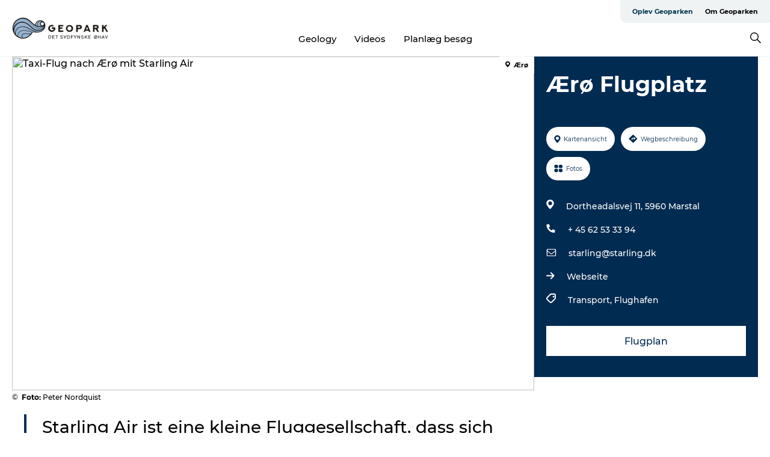

--- FILE ---
content_type: text/html; charset=utf-8
request_url: https://www.geoparkoehavet.de/oplev-geoparken/planlaeg-din-tur/aero-flugplatz-gdk612157
body_size: 25984
content:
<!DOCTYPE html><html lang="de" class=""><head><meta charSet="UTF-8"/><meta http-equiv="X-UA-Compatible" content="IE=edge"/><meta name="viewport" content="width=device-width, initial-scale=1.0, maximum-scale=1.0"/><title>Abflug vom Flughafen Ærø</title><meta name="title" content="Abflug vom Flughafen Ærø"/><meta name="description" content="Der Flughafen Ærø ist ein lokaler Flughafen für Kleinflugzeuge"/><meta name="keywords" content="https://files.guidedanmark.org/files/485/208447_r_flyveplads_-_Fly.jpg"/><link rel="canonical" href="https://www.visitaeroe.de/aero/explore/aero-flugplatz-gdk612157"/><link rel="image_src" href="https://files.guidedanmark.org/files/485/208447_r_flyveplads_-_Fly.jpg"/><meta property="og:site_name" content="Geopark Det Sydfynske Øhav"/><meta property="og:url" content="https://www.visitaeroe.de/aero/explore/aero-flugplatz-gdk612157"/><meta property="og:image" content="https://files.guidedanmark.org/files/485/208447_r_flyveplads_-_Fly.jpg"/><meta property="og:image:url" content="https://files.guidedanmark.org/files/485/208447_r_flyveplads_-_Fly.jpg"/><meta name="twitter:card" content="summary_large_image"/><meta name="twitter:title" content="Abflug vom Flughafen Ærø"/><meta name="twitter:description" content="Der Flughafen Ærø ist ein lokaler Flughafen für Kleinflugzeuge"/><meta name="twitter:url" content="https://www.visitaeroe.de/aero/explore/aero-flugplatz-gdk612157"/><meta name="twitter:image" content="https://files.guidedanmark.org/files/485/208447_r_flyveplads_-_Fly.jpg"/><script type="application/ld+json">{"@context":"https://schema.org","@graph":[{"@type":"Product","name":"Ærø Flugplatz","address":{"@type":"PostalAddress","streetAddress":"Dortheadalsvej 11","postalCode":"5960"},"geo":{"@type":"GeoCoordinates","latitude":"54.854319","longitude":"10.456117"},"image":{"@type":"ImageObject","url":"https://files.guidedanmark.org/files/485/208447_r_flyveplads_-_Fly.jpg"}}]}</script><meta name="google-site-verification" content="ayzhJjjSF-uIQUsjoeRHvDw2Yhc0ZCk4Xmz8iSBKa38"/><meta name="geo" content="lEPTDNo42WbwaUk0VI1GHYBSGkLgu7"/><script>dataLayer=[];</script><script class="google-tag-manager">
              (function(w,d,s,l,i){w[l]=w[l]||[];w[l].push({'gtm.start':
                new Date().getTime(),event:'gtm.js'});var f=d.getElementsByTagName(s)[0],
                j=d.createElement(s),dl=l!='dataLayer'?'&l='+l:'';j.async=true;j.src=
                'https://www.googletagmanager.com/gtm.js?id='+i+dl;f.parentNode.insertBefore(j,f);
              })(window,document,'script','dataLayer','GTM-53QKCHS');
                </script><script class="google-tag-manager">
          (function(w,d,s,l,i){w[l]=w[l]||[];w[l].push({'gtm.start':
            new Date().getTime(),event:'gtm.js'});var f=d.getElementsByTagName(s)[0],
            j=d.createElement(s),dl=l!='dataLayer'?'&l='+l:'';j.async=true;j.src=
            'https://www.googletagmanager.com/gtm.js?id='+i+dl;f.parentNode.insertBefore(j,f);
          })(window,document,'script','dataLayer','GTM-PFBDMCW');
            </script><script id="CookieConsent" src="https://policy.app.cookieinformation.com/uc.js" data-culture="DE" type="text/javascript" defer="" async=""></script><script src="https://www.google.com/recaptcha/api.js?render=re6LdZWzYpAAAAAIcNzk7xVVv46MrhQ6nPckukI_CJ_site_key" async=""></script><link rel="icon" href="/sites/geoparkoehavet.com/files/icons/24_048.ico" type="image/x-icon"/><meta name="next-head-count" content="27"/><link rel="preload" href="/_next/static/media/8858de35be6d63bd-s.p.ttf" as="font" type="font/ttf" crossorigin="anonymous" data-next-font="size-adjust"/><link rel="preload" href="/_next/static/media/ade88f670a4a93e2-s.p.woff2" as="font" type="font/woff2" crossorigin="anonymous" data-next-font="size-adjust"/><link rel="preload" href="/_next/static/media/7f4e2cacbacd7c77-s.p.woff" as="font" type="font/woff" crossorigin="anonymous" data-next-font="size-adjust"/><link rel="preload" href="/_next/static/media/fe6ff1c8e748122a-s.p.woff2" as="font" type="font/woff2" crossorigin="anonymous" data-next-font="size-adjust"/><link rel="preload" href="/_next/static/media/9671873632b769ea-s.p.woff2" as="font" type="font/woff2" crossorigin="anonymous" data-next-font="size-adjust"/><link rel="preload" href="/_next/static/media/0020fb129ebc950b-s.p.woff2" as="font" type="font/woff2" crossorigin="anonymous" data-next-font="size-adjust"/><link rel="preload" href="/_next/static/css/f9783be563079af7.css" as="style"/><link rel="stylesheet" href="/_next/static/css/f9783be563079af7.css" data-n-g=""/><noscript data-n-css=""></noscript><script defer="" nomodule="" src="/_next/static/chunks/polyfills-78c92fac7aa8fdd8.js"></script><script defer="" src="/_next/static/chunks/24434.2d78b39796aef039.js"></script><script defer="" src="/_next/static/chunks/90180.2cd874d1f8a55392.js"></script><script defer="" src="/_next/static/chunks/89311.d4a83a9b96968818.js"></script><script defer="" src="/_next/static/chunks/52576.7c1155037314c9e5.js"></script><script defer="" src="/_next/static/chunks/69305.95e9ec2f7430440a.js"></script><script defer="" src="/_next/static/chunks/16487.c8405206fde0bf11.js"></script><script defer="" src="/_next/static/chunks/61263.cd3f37a049f1982f.js"></script><script defer="" src="/_next/static/chunks/75fc9c18-295119e68f43c671.js"></script><script defer="" src="/_next/static/chunks/22135.5b23275e4359771f.js"></script><script defer="" src="/_next/static/chunks/88035.a55b00c408bb73af.js"></script><script defer="" src="/_next/static/chunks/77654.f3f2dda92b6acb47.js"></script><script defer="" src="/_next/static/chunks/33996.2229128561d62e70.js"></script><script defer="" src="/_next/static/chunks/38606.c791e11a42e15f83.js"></script><script defer="" src="/_next/static/chunks/73999.f214e8f8ebe5101d.js"></script><script defer="" src="/_next/static/chunks/66518.8241159cdeb0e19e.js"></script><script defer="" src="/_next/static/chunks/42911.663eb074ad65fed6.js"></script><script defer="" src="/_next/static/chunks/7969.600288e47a18f32f.js"></script><script defer="" src="/_next/static/chunks/20349.72af27da3c31588d.js"></script><script defer="" src="/_next/static/chunks/6462.c12763e89d8a44ae.js"></script><script defer="" src="/_next/static/chunks/84041.d231d3637cdb2731.js"></script><script defer="" src="/_next/static/chunks/32299.3c4b62ae9e1c2bb9.js"></script><script src="/_next/static/chunks/webpack-63856f52277dde65.js" defer=""></script><script src="/_next/static/chunks/framework-f0918f007280e2a4.js" defer=""></script><script src="/_next/static/chunks/main-e4ec7a994fac8df8.js" defer=""></script><script src="/_next/static/chunks/pages/_app-dfcb281616405551.js" defer=""></script><script src="/_next/static/chunks/72776-dd4a5de0c04d1828.js" defer=""></script><script src="/_next/static/chunks/51294-05c6ba5fe17e3586.js" defer=""></script><script src="/_next/static/chunks/pages/drupal-f757f6edd3d96ab6.js" defer=""></script><script src="/_next/static/kcTTT74bUDEUWe3UTljfD/_buildManifest.js" defer=""></script><script src="/_next/static/kcTTT74bUDEUWe3UTljfD/_ssgManifest.js" defer=""></script><style data-styled="" data-styled-version="6.0.5">.fVzxIM a{padding:6px;position:absolute;top:-40px;left:0px;color:#333;border-right:1px solid #96b3cf;border-bottom:1px solid #96b3cf;border-bottom-right-radius:8px;background:#00354f;-webkit-transition:top 1s ease-out;transition:top 1s ease-out;z-index:100;}/*!sc*/
.fVzxIM a:focus{position:absolute;left:0px;top:0px;-webkit-transition:top 0.1s ease-in;transition:top 0.1s ease-in;}/*!sc*/
@media (prefers-reduced-motion: reduce){.fVzxIM a{transition-duration:0.001ms!important;}}/*!sc*/
@media print{.fVzxIM{display:none;}}/*!sc*/
data-styled.g4[id="sc-521c778a-3"]{content:"fVzxIM,"}/*!sc*/
.fnpHaN{background-color:#FFF;}/*!sc*/
data-styled.g12[id="sc-1c46d5dd-5"]{content:"fnpHaN,"}/*!sc*/
.UXcxA{width:100%;height:65px;background-color:#00354f;display:flex;justify-content:center;align-content:center;align-items:center;}/*!sc*/
data-styled.g13[id="sc-1c46d5dd-6"]{content:"UXcxA,"}/*!sc*/
.kjVbdK{font-size:14px;font-weight:bold;line-height:18px;color:white;}/*!sc*/
data-styled.g14[id="sc-1c46d5dd-7"]{content:"kjVbdK,"}/*!sc*/
.iMgDDq{padding:0 7px;display:flex;justify-content:center;align-items:center;align-content:center;}/*!sc*/
.iMgDDq a{color:white;display:inline-block;padding:0 7px;}/*!sc*/
.iMgDDq svg path{fill:white;}/*!sc*/
.iMgDDq a[title="tiktok"]>svg{width:20px;height:20px;}/*!sc*/
.iMgDDq a[title="tiktok"]{padding-left:2px!important;}/*!sc*/
data-styled.g15[id="sc-1c46d5dd-8"]{content:"iMgDDq,"}/*!sc*/
.buaBos{border-top:2px solid rgb(231, 234, 236);padding:15px 0px;margin-top:40px;display:flex;align-items:center;align-content:center;font-size:14px;}/*!sc*/
@media (max-width: 47.9375em){.buaBos{font-size:12px;flex-direction:column;}}/*!sc*/
data-styled.g16[id="sc-1c46d5dd-9"]{content:"buaBos,"}/*!sc*/
.EDwUl{display:flex;align-content:center;align-items:center;}/*!sc*/
@media (max-width: 47.9375em){.EDwUl{margin:10px 0 20px;}}/*!sc*/
@media (min-width: 48em){.EDwUl{margin:0 20px;flex:1;}}/*!sc*/
.EDwUl a{cursor:pointer;margin:0 20px;color:#000;}/*!sc*/
.EDwUl a:hover{color:#00354f;}/*!sc*/
data-styled.g18[id="sc-1c46d5dd-11"]{content:"EDwUl,"}/*!sc*/
.dTjGyd{padding:20px 0;}/*!sc*/
@media (max-width: 47.9375em){.dTjGyd{font-size:14px;}}/*!sc*/
data-styled.g19[id="sc-1c46d5dd-12"]{content:"dTjGyd,"}/*!sc*/
.ciIioz h2{font-size:14px;font-weight:700;margin-bottom:20px;}/*!sc*/
data-styled.g20[id="sc-1c46d5dd-13"]{content:"ciIioz,"}/*!sc*/
.xFtCM{list-style:none;padding:0;}/*!sc*/
.xFtCM li{margin:15px 0;}/*!sc*/
.xFtCM a{color:#000;}/*!sc*/
.xFtCM a:hover{color:#00354f;}/*!sc*/
data-styled.g21[id="sc-1c46d5dd-14"]{content:"xFtCM,"}/*!sc*/
.kKnrtv{position:relative;border-bottom:1px solid rgb(240, 241, 243);background-color:#FFF;width:100vw;top:0;transition:all 0.3s;}/*!sc*/
.kKnrtv >div{display:flex;align-items:center;height:100%;}/*!sc*/
.kKnrtv.sticky{position:fixed;z-index:20;}/*!sc*/
@media print{.kKnrtv.sticky{display:none;}}/*!sc*/
@media (max-width: 47.9375em){.kKnrtv{height:44px;}}/*!sc*/
data-styled.g37[id="sc-1c46d5dd-30"]{content:"kKnrtv,"}/*!sc*/
.jOAfxs{width:200px;padding:6px 20px;position:sticky;top:0;}/*!sc*/
.jOAfxs img{max-width:100%;max-height:50px;}/*!sc*/
data-styled.g38[id="sc-1c46d5dd-31"]{content:"jOAfxs,"}/*!sc*/
.jemyoV{flex:1;display:flex;flex-direction:column;height:100%;}/*!sc*/
.jemyoV a{text-decoration:none;color:#000;}/*!sc*/
.jemyoV a:hover{color:#00354f;}/*!sc*/
data-styled.g58[id="sc-1c46d5dd-51"]{content:"jemyoV,"}/*!sc*/
.jkqajJ{align-self:flex-end;border-bottom-left-radius:10px;background-color:#eff3f4;}/*!sc*/
.jkqajJ ul{padding:0 10px;margin:0;}/*!sc*/
.jkqajJ ul li{display:inline-block;list-style:none;}/*!sc*/
.jkqajJ ul li.inactive >a{display:none;}/*!sc*/
.jkqajJ ul li.active >a{color:#00354f;}/*!sc*/
.jkqajJ ul li a{display:block;font-size:11px;font-weight:bold;padding:12px 10px;}/*!sc*/
data-styled.g59[id="sc-1c46d5dd-52"]{content:"jkqajJ,"}/*!sc*/
.bEFuoB{align-self:center;flex:1;display:flex;width:100%;position:relative;top:0;background-color:#FFF;}/*!sc*/
.bEFuoB ul{padding:0;}/*!sc*/
.bEFuoB ul.secondary-menu{flex:1;text-align:center;}/*!sc*/
.bEFuoB ul.search-menu{min-width:200px;text-align:right;}/*!sc*/
.bEFuoB ul li{display:inline-block;vertical-align:middle;list-style:none;padding:0 15px;}/*!sc*/
.bEFuoB ul li a{font-size:15px;padding:0;}/*!sc*/
.bEFuoB ul li.active >a{color:#00354f;}/*!sc*/
data-styled.g60[id="sc-1c46d5dd-53"]{content:"bEFuoB,"}/*!sc*/
.bPiEZp{cursor:pointer;}/*!sc*/
.bPiEZp span{display:none;}/*!sc*/
data-styled.g68[id="sc-1c46d5dd-61"]{content:"bPiEZp,"}/*!sc*/
.jWQKaT{display:flex;justify-content:space-between;align-content:center;align-items:center;}/*!sc*/
.jWQKaT >div{margin:10px 0;}/*!sc*/
data-styled.g69[id="sc-1c46d5dd-62"]{content:"jWQKaT,"}/*!sc*/
html{line-height:1.15;-webkit-text-size-adjust:100%;}/*!sc*/
body{margin:0;}/*!sc*/
main{display:block;}/*!sc*/
h1{font-size:2em;margin:0.67em 0;}/*!sc*/
hr{box-sizing:content-box;height:0;overflow:visible;}/*!sc*/
pre{font-family:monospace,monospace;font-size:1em;}/*!sc*/
a{background-color:transparent;}/*!sc*/
abbr[title]{border-bottom:none;text-decoration:underline;text-decoration:underline dotted;}/*!sc*/
b,strong{font-weight:bolder;}/*!sc*/
code,kbd,samp{font-family:monospace,monospace;font-size:1em;}/*!sc*/
small{font-size:80%;}/*!sc*/
sub,sup{font-size:75%;line-height:0;position:relative;vertical-align:baseline;}/*!sc*/
sub{bottom:-0.25em;}/*!sc*/
sup{top:-0.5em;}/*!sc*/
img{border-style:none;}/*!sc*/
button,input,optgroup,select,textarea{font-family:inherit;font-size:100%;line-height:1.15;margin:0;}/*!sc*/
button,input{overflow:visible;}/*!sc*/
button,select{text-transform:none;}/*!sc*/
button,[type="button"],[type="reset"],[type="submit"]{-webkit-appearance:button;}/*!sc*/
button::-moz-focus-inner,[type="button"]::-moz-focus-inner,[type="reset"]::-moz-focus-inner,[type="submit"]::-moz-focus-inner{border-style:none;padding:0;}/*!sc*/
button:-moz-focusring,[type="button"]:-moz-focusring,[type="reset"]:-moz-focusring,[type="submit"]:-moz-focusring{outline:1px dotted ButtonText;}/*!sc*/
fieldset{padding:0.35em 0.75em 0.625em;}/*!sc*/
legend{box-sizing:border-box;color:inherit;display:table;max-width:100%;padding:0;white-space:normal;}/*!sc*/
progress{vertical-align:baseline;}/*!sc*/
textarea{overflow:auto;}/*!sc*/
[type="checkbox"],[type="radio"]{box-sizing:border-box;padding:0;}/*!sc*/
[type="number"]::-webkit-inner-spin-button,[type="number"]::-webkit-outer-spin-button{height:auto;}/*!sc*/
[type="search"]{-webkit-appearance:textfield;outline-offset:-2px;}/*!sc*/
[type="search"]::-webkit-search-decoration{-webkit-appearance:none;}/*!sc*/
::-webkit-file-upload-button{-webkit-appearance:button;font:inherit;}/*!sc*/
details{display:block;}/*!sc*/
summary{display:list-item;}/*!sc*/
template{display:none;}/*!sc*/
[hidden]{display:none;}/*!sc*/
data-styled.g70[id="sc-global-ecVvVt1"]{content:"sc-global-ecVvVt1,"}/*!sc*/
*{box-sizing:border-box;}/*!sc*/
*:before,*:after{box-sizing:border-box;}/*!sc*/
body{font-family:'Montserrat',Verdana,Arial,sans-serif;color:#000;background-color:#FFF;line-height:1.3;font-weight:500;width:100%;max-width:100vw;overflow-x:hidden;}/*!sc*/
body.freeze-scroll{overflow:hidden;}/*!sc*/
@media (max-width: 47.9375em){body{margin-top:44px;}}/*!sc*/
p:last-child{margin-top:0;}/*!sc*/
img{display:block;max-width:100%;height:auto;}/*!sc*/
.text-container a{text-decoration:underline;}/*!sc*/
a{text-decoration:none;color:#00354f;transition:all 0.3s;}/*!sc*/
a:hover{color:#00354f;}/*!sc*/
a.link-icon:before{content:"";display:inline-block;width:18px;height:18px;background-size:100%;background-color:#00354f;background-position:center;background-repeat:no-repeat;margin-right:4px;position:relative;}/*!sc*/
a.link-icon.link-internal:before{top:4px;background-image:url(/static/images/svg/internalLinkMask.svg);}/*!sc*/
a.link-icon.link-mailto:before,a.link-icon.link-external:before{background-image:url(/static/images/svg/linkoutMaskWhite.svg);}/*!sc*/
.paragraph{margin-top:40px;margin-bottom:40px;}/*!sc*/
.paragraph:first-child{margin-top:0;}/*!sc*/
.text-align-right{text-align:right;}/*!sc*/
.text-align-left{text-align:left;}/*!sc*/
.text-align-center{text-align:center;}/*!sc*/
.text-align-justify{text-align:justify;}/*!sc*/
.txt-size-regular{font-weight:400;}/*!sc*/
.txt-size-medium{font-weight:500;}/*!sc*/
.txt-size-bold{font-weight:600;}/*!sc*/
.txt-size-semi-bold{font-weight:700;}/*!sc*/
@keyframes menuOpen{from{height:0px;}to{height:calc(100vh - 100%);}}/*!sc*/
@keyframes highlight{from{background-color:rgba(0,0,0,0.1);}to{background-color:rgba(0,0,0,0);}}/*!sc*/
@media (max-width: 47.9375em){.paragraph.paragraph--columns-2 .paragraph.paragraph--highlight-image,.paragraph.paragraph--columns-3 .paragraph.paragraph--highlight-image{margin-left:-20px;margin-right:-20px;}}/*!sc*/
data-styled.g71[id="sc-global-kxOjPr1"]{content:"sc-global-kxOjPr1,"}/*!sc*/
.jBVDfF{position:fixed;font-size:1px;color:#fff;width:1px;height:1px;overflow:hidden;top:-1px;left:-1px;z-index:99999;}/*!sc*/
data-styled.g72[id="sc-6945e261-0"]{content:"jBVDfF,"}/*!sc*/
.camETg{display:inline-block;width:40px;height:40px;background-size:cover;background-position:center;border-radius:50%;margin-bottom:10px;}/*!sc*/
@media (min-width: 48em){.camETg{margin-bottom:0;margin-right:20px;}}/*!sc*/
.camETg.small{width:16px;height:16px;margin-right:10px;}/*!sc*/
data-styled.g281[id="sc-d279e38c-29"]{content:"camETg,"}/*!sc*/
.enWcTi{padding:14px 15px;cursor:pointer;border:1px solid rgb(225, 226, 227);background-color:rgb(234, 236, 238);display:flex;align-content:center;align-items:center;width:100%;}/*!sc*/
@media (min-width: 48em){.enWcTi{width:30%;}}/*!sc*/
.enWcTi .language-name{flex:1;}/*!sc*/
.enWcTi:after{height:11px;width:11px;border-top:1px solid rgb(193, 196, 199);border-right:1px solid rgb(193, 196, 199);transform:rotate(45deg);content:"";display:block;}/*!sc*/
data-styled.g283[id="sc-d279e38c-31"]{content:"enWcTi,"}/*!sc*/
.gEMIVp{position:relative;padding-left:20px;padding-right:20px;}/*!sc*/
.gEMIVp.xs-1{width:8.33333%;min-width:8.33333%;}/*!sc*/
.gEMIVp.xs-2{width:16.66667%;min-width:16.66667%;}/*!sc*/
.gEMIVp.xs-3{width:25.00000%;min-width:25.00000%;}/*!sc*/
.gEMIVp.xs-4{width:33.33333%;min-width:33.33333%;}/*!sc*/
.gEMIVp.xs-5{width:41.66667%;min-width:41.66667%;}/*!sc*/
.gEMIVp.xs-6{width:50.00000%;min-width:50.00000%;}/*!sc*/
.gEMIVp.xs-7{width:58.33333%;min-width:58.33333%;}/*!sc*/
.gEMIVp.xs-8{width:66.66667%;min-width:66.66667%;}/*!sc*/
.gEMIVp.xs-9{width:75.00000%;min-width:75.00000%;}/*!sc*/
.gEMIVp.xs-10{width:83.33333%;min-width:83.33333%;}/*!sc*/
.gEMIVp.xs-11{width:91.66667%;min-width:91.66667%;}/*!sc*/
.gEMIVp.xs-12{width:100.00000%;min-width:100.00000%;}/*!sc*/
@media (min-width: 23.5em){.gEMIVp.sm-1{width:8.33333%;min-width:8.33333%;}.gEMIVp.sm-2{width:16.66667%;min-width:16.66667%;}.gEMIVp.sm-3{width:25.00000%;min-width:25.00000%;}.gEMIVp.sm-4{width:33.33333%;min-width:33.33333%;}.gEMIVp.sm-5{width:41.66667%;min-width:41.66667%;}.gEMIVp.sm-6{width:50.00000%;min-width:50.00000%;}.gEMIVp.sm-7{width:58.33333%;min-width:58.33333%;}.gEMIVp.sm-8{width:66.66667%;min-width:66.66667%;}.gEMIVp.sm-9{width:75.00000%;min-width:75.00000%;}.gEMIVp.sm-10{width:83.33333%;min-width:83.33333%;}.gEMIVp.sm-11{width:91.66667%;min-width:91.66667%;}.gEMIVp.sm-12{width:100.00000%;min-width:100.00000%;}}/*!sc*/
@media (min-width: 48em){.gEMIVp.md-1{width:8.33333%;min-width:8.33333%;}.gEMIVp.md-2{width:16.66667%;min-width:16.66667%;}.gEMIVp.md-3{width:25.00000%;min-width:25.00000%;}.gEMIVp.md-4{width:33.33333%;min-width:33.33333%;}.gEMIVp.md-5{width:41.66667%;min-width:41.66667%;}.gEMIVp.md-6{width:50.00000%;min-width:50.00000%;}.gEMIVp.md-7{width:58.33333%;min-width:58.33333%;}.gEMIVp.md-8{width:66.66667%;min-width:66.66667%;}.gEMIVp.md-9{width:75.00000%;min-width:75.00000%;}.gEMIVp.md-10{width:83.33333%;min-width:83.33333%;}.gEMIVp.md-11{width:91.66667%;min-width:91.66667%;}.gEMIVp.md-12{width:100.00000%;min-width:100.00000%;}}/*!sc*/
@media (min-width: 64em){.gEMIVp.lg-1{width:8.33333%;min-width:8.33333%;}.gEMIVp.lg-2{width:16.66667%;min-width:16.66667%;}.gEMIVp.lg-3{width:25.00000%;min-width:25.00000%;}.gEMIVp.lg-4{width:33.33333%;min-width:33.33333%;}.gEMIVp.lg-5{width:41.66667%;min-width:41.66667%;}.gEMIVp.lg-6{width:50.00000%;min-width:50.00000%;}.gEMIVp.lg-7{width:58.33333%;min-width:58.33333%;}.gEMIVp.lg-8{width:66.66667%;min-width:66.66667%;}.gEMIVp.lg-9{width:75.00000%;min-width:75.00000%;}.gEMIVp.lg-10{width:83.33333%;min-width:83.33333%;}.gEMIVp.lg-11{width:91.66667%;min-width:91.66667%;}.gEMIVp.lg-12{width:100.00000%;min-width:100.00000%;}}/*!sc*/
@media (min-width: 82.5em){.gEMIVp.xl-1{width:8.33333%;min-width:8.33333%;}.gEMIVp.xl-2{width:16.66667%;min-width:16.66667%;}.gEMIVp.xl-3{width:25.00000%;min-width:25.00000%;}.gEMIVp.xl-4{width:33.33333%;min-width:33.33333%;}.gEMIVp.xl-5{width:41.66667%;min-width:41.66667%;}.gEMIVp.xl-6{width:50.00000%;min-width:50.00000%;}.gEMIVp.xl-7{width:58.33333%;min-width:58.33333%;}.gEMIVp.xl-8{width:66.66667%;min-width:66.66667%;}.gEMIVp.xl-9{width:75.00000%;min-width:75.00000%;}.gEMIVp.xl-10{width:83.33333%;min-width:83.33333%;}.gEMIVp.xl-11{width:91.66667%;min-width:91.66667%;}.gEMIVp.xl-12{width:100.00000%;min-width:100.00000%;}}/*!sc*/
data-styled.g328[id="sc-bb566763-28"]{content:"gEMIVp,"}/*!sc*/
.hPpxAZ{width:100%;max-width:100%;margin-right:auto;margin-left:auto;padding-left:1.25em;padding-right:1.25em;transition:all 0.3s;}/*!sc*/
@media (min-width: 23.5em){.hPpxAZ{width:100%;}}/*!sc*/
@media (min-width: 48em){.hPpxAZ{width:46.75em;}}/*!sc*/
@media (min-width: 64em){.hPpxAZ{width:61.5em;}}/*!sc*/
@media (min-width: 82.5em){.hPpxAZ{width:80em;}}/*!sc*/
data-styled.g329[id="sc-bb566763-29"]{content:"hPpxAZ,"}/*!sc*/
.kLBSZd{max-width:1450px;margin-right:auto;margin-left:auto;padding-left:1.25em;padding-right:1.25em;transition:all 0.3s;}/*!sc*/
.kLBSZd.no-padding{padding:0;}/*!sc*/
data-styled.g339[id="sc-bb566763-39"]{content:"kLBSZd,"}/*!sc*/
.cBBUa-D{display:flex;flex-direction:row;flex-wrap:wrap;margin-left:-20px;margin-right:-20px;min-width:100%;}/*!sc*/
data-styled.g374[id="sc-bb566763-74"]{content:"cBBUa-D,"}/*!sc*/
.bAZmJe{max-width:800px;margin-right:auto;margin-left:auto;padding-left:1.25em;padding-right:1.25em;}/*!sc*/
.bAZmJe.text-left{margin-left:0;padding-left:0;text-align:left;}/*!sc*/
.bAZmJe.text-right{margin-right:0;padding-right:0;text-align:right;}/*!sc*/
.bAZmJe.text-center{text-align:center;}/*!sc*/
.bAZmJe h1{font-weight:900;font-size:40px;letter-spacing:-0.5px;}/*!sc*/
@media (max-width: 47.9375em){.bAZmJe h1{font-size:26px;}}/*!sc*/
.bAZmJe h2{font-weight:700;font-size:25px;letter-spacing:-0.5px;}/*!sc*/
@media (max-width: 47.9375em){.bAZmJe h2{font-size:19px;}}/*!sc*/
.bAZmJe h3,.bAZmJe h4{font-weight:700;font-size:18px;letter-spacing:-0.5px;}/*!sc*/
@media (max-width: 47.9375em){.bAZmJe h3,.bAZmJe h4{font-size:16px;}}/*!sc*/
data-styled.g390[id="sc-bb566763-90"]{content:"bAZmJe,"}/*!sc*/
@media (max-width: 47.9375em){.bPGLSi{padding-left:0;padding-right:0;}}/*!sc*/
data-styled.g459[id="sc-f8176ca3-0"]{content:"bPGLSi,"}/*!sc*/
.igLRvm{padding-bottom:2.5em;}/*!sc*/
.igLRvm .padding-0{padding:0;}/*!sc*/
@media (max-width: 63.9375em){.igLRvm{margin-top:55px;}}/*!sc*/
data-styled.g460[id="sc-f8176ca3-1"]{content:"igLRvm,"}/*!sc*/
.iaWucu{width:70%;display:flex;}/*!sc*/
@media (max-width: 63.9375em){.iaWucu{width:65%;}}/*!sc*/
@media (max-width: 47.9375em){.iaWucu{width:100%;}}/*!sc*/
data-styled.g461[id="sc-f8176ca3-2"]{content:"iaWucu,"}/*!sc*/
@media (max-width: 47.9375em){.hiHBVT{width:100%;}}/*!sc*/
data-styled.g462[id="sc-f8176ca3-3"]{content:"hiHBVT,"}/*!sc*/
@media (max-width: 47.9375em){.dTQpbO{padding-left:0;padding-right:0;}}/*!sc*/
data-styled.g463[id="sc-f8176ca3-4"]{content:"dTQpbO,"}/*!sc*/
.kTabag{width:70%;height:555px;min-height:555px;position:relative;float:left;margin-bottom:40px;}/*!sc*/
@media (max-width: 63.9375em){.kTabag{width:65%;}}/*!sc*/
@media (max-width: 47.9375em){.kTabag{width:100%;height:210px;min-height:210px;margin-bottom:0;float:none;}}/*!sc*/
data-styled.g464[id="sc-f8176ca3-5"]{content:"kTabag,"}/*!sc*/
.eymwOi{height:100%;width:100%;position:relative;}/*!sc*/
.eymwOi img{width:100%;height:100%;object-fit:cover;}/*!sc*/
.eymwOi span{z-index:1;position:absolute;top:0;left:0;background:#a3eabf;color:#07203b;padding:11px 10px;border-radius:0 0 5px 0;font-size:10px;font-weight:bold;line-height:11px;}/*!sc*/
data-styled.g465[id="sc-f8176ca3-6"]{content:"eymwOi,"}/*!sc*/
.kKgnec{width:30%;background-color:#022b52;padding:25px 35px 20px 35px;color:#ffffff;float:right;position:relative;}/*!sc*/
@media (max-width: 82.4375em){.kKgnec{padding:25px 20px 20px 20px;}}/*!sc*/
@media (max-width: 63.9375em){.kKgnec{width:35%;}}/*!sc*/
@media (max-width: 47.9375em){.kKgnec{width:100%;float:none;position:inherit;text-align:center;padding:50px 20px 20px 20px;}}/*!sc*/
data-styled.g467[id="sc-f8176ca3-8"]{content:"kKgnec,"}/*!sc*/
.iVLTu{position:sticky;top:55px;padding:30px 35px 35px 35px;}/*!sc*/
@media (max-width: 82.4375em){.iVLTu{padding:30px 20px 35px 20px;}}/*!sc*/
@media (max-width: 63.9375em){.iVLTu{width:35%;}}/*!sc*/
@media (max-width: 47.9375em){.iVLTu{width:100%;position:inherit;padding:30px 20px 30px 20px;}}/*!sc*/
data-styled.g468[id="sc-f8176ca3-9"]{content:"iVLTu,"}/*!sc*/
.kGVlIW{font-size:36px;line-height:42px;margin:0;}/*!sc*/
@media (max-width: 47.9375em){.kGVlIW{font-size:26px;line-height:32px;}}/*!sc*/
data-styled.g472[id="sc-f8176ca3-13"]{content:"kGVlIW,"}/*!sc*/
.julIoh{display:flex;flex-wrap:wrap;justify-content:flex-start;margin:0 0 20px 0;}/*!sc*/
@media (max-width: 23.4375em){.julIoh{width:100%;justify-content:space-around;margin:0 -10px 20px -10px;width:auto;}}/*!sc*/
data-styled.g473[id="sc-f8176ca3-14"]{content:"julIoh,"}/*!sc*/
.fefxPf{padding:30px 0 0 0;}/*!sc*/
.fefxPf:empty{padding:0;}/*!sc*/
.fefxPf button{margin:0 0 20px 0!important;}/*!sc*/
.fefxPf a:last-child button{margin-bottom:0px!important;}/*!sc*/
data-styled.g474[id="sc-f8176ca3-15"]{content:"fefxPf,"}/*!sc*/
.gtssAg{cursor:pointer;display:flex;justify-content:center;align-items:center;border:none;color:#022b52;}/*!sc*/
.gtssAg:last-of-type{margin:0 0 10px 0;}/*!sc*/
data-styled.g475[id="sc-f8176ca3-16"]{content:"gtssAg,"}/*!sc*/
.hiXYwN{border-radius:35px;background:#ffffff;margin:0 10px 10px 0;padding:0;}/*!sc*/
.hiXYwN svg{margin:0 5px 0 0;}/*!sc*/
.hiXYwN svg path{fill:#022b52;}/*!sc*/
.hiXYwN .btn-round-content{padding:13px;margin:0;color:inherit;font-size:10px;line-height:11px;display:flex;justify-content:center;align-items:center;}/*!sc*/
@media (max-width: 23.4375em){.hiXYwN{margin:0 0 10px 0;}.hiXYwN .btn-round-content{padding:13px 10px;}}/*!sc*/
data-styled.g476[id="sc-f8176ca3-17"]{content:"hiXYwN,"}/*!sc*/
.kIlebw{z-index:9;position:relative;}/*!sc*/
.kIlebw.no-image{margin-top:0;}/*!sc*/
data-styled.g478[id="sc-f8176ca3-19"]{content:"kIlebw,"}/*!sc*/
.byCEMc{padding:0 40px 0 30px;font-size:28px;line-height:42px;text-align:left;margin-bottom:50px;position:relative;}/*!sc*/
.byCEMc:before{content:" ";position:absolute;left:0;height:100%;width:4px;background-color:#022b52;}/*!sc*/
@media (max-width: 47.9375em){.byCEMc{font-size:18px;line-height:30px;margin-bottom:0;}}/*!sc*/
data-styled.g479[id="sc-f8176ca3-20"]{content:"byCEMc,"}/*!sc*/
.jiBwhG{font-size:18px;line-height:28px;margin-top:15px;margin-bottom:25px;word-break:break-word;}/*!sc*/
@media (max-width: 47.9375em){.jiBwhG{font-size:16px;line-height:26px;}}/*!sc*/
.jiBwhG a{word-break:break-word;}/*!sc*/
.jiBwhG h1,.jiBwhG h2,.jiBwhG h3,.jiBwhG h4{margin:23px 0 10px 0;}/*!sc*/
.jiBwhG h2{font-size:21px;line-height:25px;}/*!sc*/
.jiBwhG p{margin:0 0 18px 0;}/*!sc*/
@media (max-width: 47.9375em){.jiBwhG p{margin:0 0 16px 0;}}/*!sc*/
data-styled.g480[id="sc-f8176ca3-21"]{content:"jiBwhG,"}/*!sc*/
.fuXQAW{font-size:12px;line-height:13px;margin:5px 0 0 0;}/*!sc*/
.fuXQAW span{font-weight:bold;}/*!sc*/
@media (max-width: 47.9375em){.fuXQAW{color:#aabccd;text-align:center;background-color:#022b52;margin:0;padding:5px 0 0 0;}}/*!sc*/
data-styled.g481[id="sc-f8176ca3-22"]{content:"fuXQAW,"}/*!sc*/
</style></head><body><div id="__next"><main class="__className_9cab95"><div class="sc-6945e261-0 jBVDfF"> </div><div class="sc-521c778a-3 fVzxIM"><a href="#maincontent">Weiter zum Inhalt</a></div><div id="sticky-header-wrap" class="sc-1c46d5dd-30 kKnrtv"><div class="sc-bb566763-39 kLBSZd no-padding container"><div class="sc-1c46d5dd-31 jOAfxs"><a class="link-internal" title="Zur Homepage" href="/"><img alt="Geopark Det Sydfynske Øhav" width="160" height="31" src="/sites/geoparkoehavet.com/files/2022-04/RGB-geopark_aflang.png" fetchpriority="auto" loading="lazy"/></a></div><div class="sc-1c46d5dd-51 jemyoV"><div class="sc-1c46d5dd-52 jkqajJ"><ul class="menu primary-menu"><li class="active"><a class="link-internal" href="/node/1037">Oplev Geoparken</a></li><li class=""><a class="link-internal" href="/node/1052">Om Geoparken</a></li></ul></div><div class="sc-1c46d5dd-53 bEFuoB"><ul class="menu secondary-menu"><li class=""><a class="link-internal" href="/node/1095">Geology</a></li><li class=""><a class="link-internal" href="/node/1096">Videos</a></li><li class=""><a class="link-internal" href="/node/1067">Planlæg besøg</a></li></ul><ul class="menu search-menu"><li><a tabindex="0" class="sc-1c46d5dd-61 bPiEZp"><svg xmlns="http://www.w3.org/2000/svg" version="1.1" viewBox="0 0 18.508 18.508" width="18"><path d="M 12.264 2.111 C 10.856 0.704 9.164 0 7.188 0 C 5.21 0 3.518 0.704 2.11 2.111 C 0.704 3.52 0 5.211 0 7.187 c 0 1.977 0.704 3.67 2.111 5.077 c 1.408 1.407 3.1 2.111 5.076 2.111 c 1.708 0 3.22 -0.54 4.538 -1.617 l 5.705 5.75 l 1.078 -1.078 l -5.75 -5.705 c 1.078 -1.318 1.617 -2.83 1.617 -4.537 c 0 -1.977 -0.704 -3.67 -2.111 -5.077 Z m -9.12 1.034 C 4.254 2.007 5.6 1.437 7.188 1.437 c 1.588 0 2.943 0.562 4.066 1.685 c 1.123 1.123 1.684 2.478 1.684 4.066 c 0 1.587 -0.561 2.942 -1.684 4.065 c -1.123 1.123 -2.478 1.684 -4.066 1.684 c -1.587 0 -2.942 -0.561 -4.065 -1.684 C 2 10.13 1.437 8.775 1.437 7.187 c 0 -1.587 0.57 -2.934 1.708 -4.042 Z" fill-rule="evenodd" stroke="none" stroke-width="1"></path></svg><span>Suche</span></a></li></ul></div></div></div></div><div class="sc-bb566763-39 kLBSZd container"><div class="sc-1c46d5dd-62 jWQKaT"></div></div><div id="maincontent"><div class="sc-f8176ca3-1 igLRvm" lang="de"><div class="sc-bb566763-39 kLBSZd sc-f8176ca3-0 bPGLSi container"><div class="sc-f8176ca3-5 kTabag"><div class="sc-f8176ca3-6 eymwOi"><img src="https://gdkfiles.visitdenmark.com/files/485/208447_r_flyveplads_-_Fly.jpg?width=987" fetchpriority="auto" loading="lazy" layout="fill"/></div><div class="sc-f8176ca3-22 fuXQAW">© <!-- -->  <span>Foto<!-- -->:</span> </div></div><div class="sc-f8176ca3-8 kKgnec"><h1 class="sc-f8176ca3-13 kGVlIW">Ærø Flugplatz</h1></div><div top="55" class="sc-f8176ca3-8 sc-f8176ca3-9 kKgnec iVLTu"><div class="sc-f8176ca3-14 julIoh"><button class="sc-f8176ca3-16 sc-f8176ca3-17 gtssAg hiXYwN"><div class="btn-round-content"><svg width="15" height="14" viewBox="0 0 15 15" version="1.1" xmlns="http://www.w3.org/2000/svg" xmlns:xlink="http://www.w3.org/1999/xlink"><title>Shape</title><g id="Symbols" stroke="none" stroke-width="1" fill="none" fill-rule="evenodd"><g id="GDK/Mobile/Directions-(Mobile)" transform="translate(-14.000000, -13.000000)" fill="#022B52" fill-rule="nonzero"><path d="M28.5877043,19.569089 L22.0883815,13.264374 C21.7250022,12.9118753 21.1355268,12.9118753 20.7718572,13.264374 L14.2725345,19.569089 C13.9091552,19.9218692 13.9091552,20.4934126 14.2725345,20.8461929 L20.7718572,27.1509078 C21.1352365,27.5036881 21.724712,27.5036881 22.0883815,27.1509078 L28.5877043,20.8461929 C28.9510836,20.4934126 28.9510836,19.9218692 28.5877043,19.569089 Z M25.6032246,19.7142386 L23.2241565,21.9161263 C23.0795082,22.0501149 22.8447373,21.9472865 22.8447373,21.7495613 L22.8447373,20.2275308 L20.1325827,20.2275308 L20.1325827,22.0404836 C20.1325827,22.1656906 20.0314419,22.2671026 19.9065698,22.2671026 L19.0025182,22.2671026 C18.8776461,22.2671026 18.7765053,22.1656906 18.7765053,22.0404836 L18.7765053,19.7742927 C18.7765053,19.2737478 19.1813509,18.8678163 19.6805569,18.8678163 L22.8447373,18.8678163 L22.8447373,17.3457859 C22.8447373,17.148344 23.0792257,17.0452323 23.2241565,17.1792208 L25.6032246,19.3811086 C25.7001276,19.4709064 25.7001276,19.6244408 25.6032246,19.7142386 Z" id="Shape"></path></g></g></svg>Wegbeschreibung</div></button><button class="sc-f8176ca3-16 sc-f8176ca3-17 gtssAg hiXYwN"><div class="btn-round-content"><svg width="15" height="13" viewBox="0 0 15 14" version="1.1" xmlns="http://www.w3.org/2000/svg" xmlns:xlink="http://www.w3.org/1999/xlink"><title>Group 2</title><g id="Symbols" stroke="none" stroke-width="1" fill="none" fill-rule="evenodd"><g id="GDK/Mobile/Gallery-(Mobile)" transform="translate(-14.000000, -13.000000)" fill="#022B52"><g id="Group-2" transform="translate(14.000000, 13.000000)"><rect id="Rectangle" x="7.93025955" y="0" width="6.5912621" height="5.96670935" rx="2"></rect><rect id="Rectangle-Copy-8" x="7.93025955" y="7.17883056" width="6.5912621" height="5.96670935" rx="2"></rect><rect id="Rectangle-Copy-7" x="0" y="0" width="6.5912621" height="5.96670935" rx="2"></rect><rect id="Rectangle-Copy-9" x="0" y="7.17883056" width="6.5912621" height="5.96670935" rx="2"></rect></g></g></g></svg>Fotos</div></button></div><div class="sc-f8176ca3-15 fefxPf"></div></div><div class="sc-f8176ca3-2 iaWucu"><div class="sc-bb566763-29 hPpxAZ sc-f8176ca3-3 hiHBVT container"><div class="sc-f8176ca3-19 kIlebw"><div class="sc-f8176ca3-20 byCEMc"><div><p>Starling Air ist eine kleine Fluggesellschaft, dass sich hauptsächlich mit Flügen mit Passagieren.</p></div></div><div class="sc-bb566763-90 bAZmJe sc-f8176ca3-4 dTQpbO text-container"><div class="sc-f8176ca3-21 jiBwhG"><div><p>Unsere Spezialen sind auch: Rundflüge, Photo- und Werbeflüge.</p><p> </p><p>Zoll- und Grenzflugplatz für alle Länder.</p><p>ICAO: EKAE.</p><p>VMC: Tag und Nacht.</p><p>Nachtfliegen : O / R.</p><p>Zoll / Rand: Ja, alle - PN 1 Stunde.</p><p>ELEV. - 3 Meter.</p><p>RWY ° 15 / 33-789 m Gras.</p><p>KRAFTSTOFF: AVGAS 100 LL (nur Barzahlung).</p><p>PPR: Ja.</p><p>INFO TEL: +45 63526367.</p><p>Radio: 123,175 MHz.</p><p>Hangar Raum: begrenzt.</p><p>Fahrradverleih : Ja.</p><p>Auto: Ja.</p><p>Flugzeug allgemein: Motorflugzeuge, Motorsegler , Ultraleicht , Hubschrauber und Gyrokopter.</p><p>Saisonale Verfügbarkeit: das ganze Jahr.</p></div></div></div></div></div></div></div><span style="display:none"><img src="https://www.guidedanmark.org/Stats/Register?p=612157&amp;c=916" alt=""/></span></div></div><div class="sc-1c46d5dd-5 fnpHaN"><div class="sc-1c46d5dd-6 UXcxA"><h2 class="sc-1c46d5dd-7 kjVbdK">Del dine øjeblikke fra Geoparken<!-- -->:</h2><div class="sc-1c46d5dd-8 iMgDDq"><a class="link-external" target="_blank" title="facebook" rel="noopener" href="https://www.facebook.com/geoparkdetsydfynskeohav"><svg xmlns="http://www.w3.org/2000/svg" version="1.1" viewBox="0 0 8 18" width="8"><path d="M8 5.82H5.277V3.94c0-.716.425-.895.766-.895h1.872V0H5.277C2.383 0 1.702 2.328 1.702 3.761v2.06H0v3.134h1.702V18h3.575V8.955H7.66L8 5.821z"></path></svg></a><a class="link-external" target="_blank" title="instagram" rel="noopener" href="https://www.instagram.com/geoparkdetsydfynskeohav/"><svg xmlns="http://www.w3.org/2000/svg" version="1.1" viewBox="0 0 20.955 20.955" width="20"><path fill-rule="evenodd" stroke="none" stroke-width="1" d="M19.013 14.768c-.068 1.038-.203 1.58-.339 1.964-.203.452-.384.858-.79 1.174-.384.384-.723.587-1.174.79-.384.136-.926.34-1.965.34-1.106.067-1.445.067-4.268.067-2.822 0-3.138 0-4.267-.068-1.039-.067-1.581-.203-1.965-.338-.451-.204-.858-.384-1.174-.79-.384-.385-.587-.723-.79-1.175-.136-.384-.34-.926-.34-1.964-.067-1.107-.067-1.445-.067-4.268 0-2.823 0-3.139.068-4.268.068-1.038.203-1.58.339-1.964.203-.452.384-.858.79-1.175.384-.383.723-.587 1.174-.79a5.484 5.484 0 0 1 1.965-.339c1.129-.067 1.467-.067 4.267-.067 2.823 0 3.14 0 4.268.067 1.039.068 1.58.204 1.965.339.451.203.858.384 1.174.79.384.384.587.723.79 1.175.136.384.339.926.339 1.964.068 1.107.068 1.445.068 4.268 0 2.823 0 3.138-.068 4.268m1.874-8.626c.068 1.129.068 1.513.068 4.335 0 2.823 0 3.23-.136 4.403 0 1.107-.203 1.897-.451 2.552-.249.655-.588 1.31-1.174 1.83-.588.518-1.175.902-1.83 1.173-.654.18-1.422.384-2.551.452-1.13.068-1.445.068-4.336.068-2.89 0-3.229 0-4.335-.136-1.107 0-1.897-.203-2.552-.451a4.953 4.953 0 0 1-1.829-1.174 4.408 4.408 0 0 1-1.242-1.83c-.248-.654-.384-1.422-.451-2.551C0 13.683 0 13.277 0 10.477c0-2.8 0-3.206.09-4.335 0-1.107.181-1.897.452-2.552.316-.655.655-1.242 1.242-1.896A4.999 4.999 0 0 1 3.613.519C4.268.271 5.058.135 6.165.068 7.27 0 7.677 0 10.477 0c2.823 0 3.23 0 4.404.135 1.106 0 1.896.204 2.551.452a4.946 4.946 0 0 1 1.83 1.174c.586.52.903 1.107 1.173 1.83.181.654.384 1.422.452 2.55zM10.5 14.014c-1.941 0-3.559-1.618-3.559-3.56 0-1.94 1.618-3.558 3.559-3.558s3.559 1.618 3.559 3.559c0 1.94-1.595 3.559-3.559 3.559zm0-9.06a5.513 5.513 0 0 0-5.5 5.5c0 3.028 2.473 5.5 5.5 5.5s5.5-2.472 5.5-5.5c0-3.027-2.473-5.5-5.5-5.5zm5.5-1c-.527 0-1 .473-1 1 0 .528.473 1 1 1s1-.417 1-1c0-.581-.473-1-1-1z"></path></svg></a><a class="link-external" target="_blank" title="youtube" rel="noopener" href="https://www.youtube.com/channel/UCTaS1x8swamJ5HxZ_YXeCIQ"><svg xmlns="http://www.w3.org/2000/svg" width="20" viewBox="0 0 20 14" version="1.1"><path fill-rule="nonzero" stroke="none" stroke-width="1" d="M19.869 3.107c0-1.638-1.294-2.968-2.89-2.968C14.702.039 12.375-.004 10 0 7.625-.002 5.298.04 3.021.14 1.428.139.133 1.469.133 3.107A51.3 51.3 0 0 0 0 7.001a51.357 51.357 0 0 0 .133 3.894c0 1.638 1.293 2.968 2.888 2.968 2.274.097 4.604.142 6.979.137 2.372.005 4.701-.04 6.977-.137 1.594 0 2.889-1.33 2.889-2.968.098-1.3.138-2.597.134-3.894a51.25 51.25 0 0 0-.131-3.894zM7.5 11.454v-8.91L13.751 7z"></path></svg></a></div></div><div class="sc-bb566763-29 hPpxAZ container"><div class="sc-1c46d5dd-12 dTjGyd"><div class="sc-bb566763-74 cBBUa-D"><div class="sc-bb566763-28 gEMIVp xs-6 md-3"><div class="sc-1c46d5dd-13 ciIioz"><h2>Ejerkommuner</h2></div><ul class="sc-1c46d5dd-14 xFtCM"><li><a class="link-external" target="_blank" title="Faaborg-Midtfyn Kommune" rel="noopener" href="http://www.fmk.dk/">Faaborg-Midtfyn Kommune</a></li><li><a class="link-external" target="_blank" title="Svendborg Kommune" rel="noopener" href="http://www.svendborg.dk/">Svendborg Kommune</a></li><li><a class="link-external" target="_blank" title="Langeland Kommune" rel="noopener" href="http://www.langelandkommune.dk/">Langeland Kommune</a></li><li><a class="link-external" target="_blank" title="Ærø Kommune" rel="noopener" href="http://www.aeroekommune.dk/">Ærø Kommune</a></li></ul></div><div class="sc-bb566763-28 gEMIVp xs-6 md-3"><div class="sc-1c46d5dd-13 ciIioz"><h2>Turistinformation</h2></div><ul class="sc-1c46d5dd-14 xFtCM"><li><a class="link-external" target="_blank" title="VisitFaaborg" rel="noopener" href="https://www.visitfaaborg.dk/">VisitFaaborg</a></li><li><a class="link-external" target="_blank" title="VisitLangeland" rel="noopener" href="https://www.langeland.dk/">VisitLangeland</a></li><li><a class="link-external" target="_blank" title="VisitSvendborg" rel="noopener" href="https://www.visitsvendborg.dk/">VisitSvendborg</a></li><li><a class="link-external" target="_blank" title="VisitÆrø" rel="noopener" href="https://visitaeroe.dk/">VisitÆrø</a></li></ul></div><div class="sc-bb566763-28 gEMIVp xs-6 md-3"><div class="sc-1c46d5dd-13 ciIioz"><h2>Oplev Geoparken</h2></div><ul class="sc-1c46d5dd-14 xFtCM"><li><a class="link-internal" title="Geologi" href="/node/1095">Geologi</a></li><li><a class="link-internal" title="Video" href="/node/1096">Video</a></li><li><a class="link-internal" title="Planlæg besøg" href="/node/1067">Planlæg besøg</a></li></ul></div><div class="sc-bb566763-28 gEMIVp xs-6 md-3"><div class="sc-1c46d5dd-13 ciIioz"><h2>Om Geoparken</h2></div><ul class="sc-1c46d5dd-14 xFtCM"><li><a class="link-internal" title="Etablering" href="/node/1053">Etablering</a></li><li><a class="link-internal" title="Organisation" href="/node/1058">Organisation</a></li><li><a class="link-internal" title="Kontakt" href="/node/1120">Kontakt</a></li></ul></div></div></div><div class="sc-1c46d5dd-9 buaBos"><div class="sc-1c46d5dd-10 JATgE">Geopark Det Sydfynske Øhav<!-- --> ©<!-- --> <!-- -->2026</div><div class="sc-1c46d5dd-11 EDwUl"><a class="link-internal" title="Data Protection Notice" href="/dataprotection">Data Protection Notice</a></div><div tabindex="0" role="button" class="sc-d279e38c-31 enWcTi"><span style="background-image:url(/static/images/flags/de.svg)" class="sc-d279e38c-29 camETg small"></span><span class="language-name">Deutsch</span></div></div></div></div><div id="modal-root"></div></main></div><script id="__NEXT_DATA__" type="application/json">{"props":{"pageProps":{},"initialReduxState":{"content":{"entity":{"id":"db161093-ff4c-4eca-85bb-1f739d619e49","type":"product--product","entity_type":"product","root":null,"template_suggestions":["entity","product","product--product"],"bundle":"product","attributes":{"drupal_internal__id":41,"langcode":"de","pid":612157,"period_id":0,"next_period":false,"title":"Ærø Flugplatz","canonical_url":null,"updated":"2023-04-21T07:44:23+00:00","html_meta_tag_description":{"value":"\u003cp\u003eDer Flughafen Ærø ist ein lokaler Flughafen für Kleinflugzeuge\u003c/p\u003e","format":null,"processed":"\u003cp\u003e\u0026lt;p\u0026gt;Der Flughafen Ærø ist ein lokaler Flughafen für Kleinflugzeuge\u0026lt;/p\u0026gt;\u003c/p\u003e\n"},"html_meta_tag_title":{"value":"\u003cp\u003eAbflug vom Flughafen Ærø\u003c/p\u003e","format":null,"processed":"\u003cp\u003e\u0026lt;p\u0026gt;Abflug vom Flughafen Ærø\u0026lt;/p\u0026gt;\u003c/p\u003e\n"},"html_meta_tags":null,"field_first_image_copyright":"Ærø Turist og Erhverv","field_first_image_photographer":"Ærø Turistbureau","field_first_image_alt":null,"field_first_image_description":null,"period_data":null,"address":"Dortheadalsvej 11 ","post_code":"5960","city":"Marstal","region":null,"latitude":"54.854319","longitude":"10.456117","phone":null,"fax":null,"email":"starling@starling.dk","is_marked_recurring":null,"default_langcode":false,"fallback_language":null,"metatag":null,"meta_info":{"path":"/oplev-geoparken/planlaeg-din-tur/aero-flugplatz-gdk612157","meta":[{"tag":"meta","attributes":{"name":"title","content":"Abflug vom Flughafen Ærø"}},{"tag":"meta","attributes":{"name":"description","content":"Der Flughafen Ærø ist ein lokaler Flughafen für Kleinflugzeuge"}},{"tag":"meta","attributes":{"name":"keywords","content":"https://files.guidedanmark.org/files/485/208447_r_flyveplads_-_Fly.jpg"}},{"tag":"link","attributes":{"rel":"canonical","href":"https://www.visitaeroe.de/aero/explore/aero-flugplatz-gdk612157"}},{"tag":"link","attributes":{"rel":"image_src","href":"https://files.guidedanmark.org/files/485/208447_r_flyveplads_-_Fly.jpg"}},{"tag":"meta","attributes":{"property":"og:site_name","content":"Geopark Det Sydfynske Øhav"}},{"tag":"meta","attributes":{"property":"og:url","content":"https://www.visitaeroe.de/aero/explore/aero-flugplatz-gdk612157"}},{"tag":"meta","attributes":{"property":"og:image","content":"https://files.guidedanmark.org/files/485/208447_r_flyveplads_-_Fly.jpg"}},{"tag":"meta","attributes":{"property":"og:image:url","content":"https://files.guidedanmark.org/files/485/208447_r_flyveplads_-_Fly.jpg"}},{"tag":"meta","attributes":{"name":"twitter:card","content":"summary_large_image"}},{"tag":"meta","attributes":{"name":"twitter:title","content":"Abflug vom Flughafen Ærø"}},{"tag":"meta","attributes":{"name":"twitter:description","content":"Der Flughafen Ærø ist ein lokaler Flughafen für Kleinflugzeuge"}},{"tag":"meta","attributes":{"name":"twitter:url","content":"https://www.visitaeroe.de/aero/explore/aero-flugplatz-gdk612157"}},{"tag":"meta","attributes":{"name":"twitter:image","content":"https://files.guidedanmark.org/files/485/208447_r_flyveplads_-_Fly.jpg"}},{"tag":"meta","attributes":{"name":"@type","content":"Place","group":"schema_place","schema_metatag":true}},{"tag":"meta","attributes":{"name":"name","content":"Ærø Flugplatz","group":"schema_place","schema_metatag":true}},{"tag":"meta","attributes":{"name":"address","content":{"@type":"PostalAddress","streetAddress":"Dortheadalsvej 11","postalCode":"5960"},"group":"schema_place","schema_metatag":true}},{"tag":"meta","attributes":{"name":"geo","content":{"@type":"GeoCoordinates","latitude":"54.854319","longitude":"10.456117"},"group":"schema_place","schema_metatag":true}},{"tag":"meta","attributes":{"name":"@type","content":"Product","group":"schema_product","schema_metatag":true}},{"tag":"meta","attributes":{"name":"name","content":"Ærø Flugplatz","group":"schema_product","schema_metatag":true}},{"tag":"meta","attributes":{"name":"image","content":{"@type":"ImageObject","url":"https://files.guidedanmark.org/files/485/208447_r_flyveplads_-_Fly.jpg"},"group":"schema_product","schema_metatag":true}}]},"path":{"alias":"/oplev-geoparken/planlaeg-din-tur/aero-flugplatz-gdk612157","pid":95727,"langcode":"de"},"content_translation_source":"und","content_translation_outdated":false,"content_translation_status":true,"content_translation_created":"2022-02-01T01:15:01+00:00","content_translation_changed":"2024-01-24T02:07:31+00:00","cc_discount":false,"cc_extra":false,"cc_gratis":false,"field_canonical_url":"https://www.visitaeroe.de/aero/explore/aero-flugplatz-gdk612157","field_capacity":0,"field_category":66,"field_category_facet":["Transport","Transport//Flughafen"],"field_channel_views":63,"field_facet":[],"field_first_image":{"uri":"https://gdkfiles.visitdenmark.com/files/485/208447_r_flyveplads_-_Fly.jpg","title":null,"options":[]},"field_hoved":{"tag":"div","children":[{"tag":"p","children":[{"tag":"fragment","html":"Unsere Spezialen sind auch: Rundflüge, Photo- und Werbeflüge."}]},{"tag":"fragment","html":"\r\n"},{"tag":"p","children":[{"tag":"fragment","html":" "}]},{"tag":"fragment","html":"\r\n"},{"tag":"p","children":[{"tag":"fragment","html":"Zoll- und Grenzflugplatz für alle Länder."}]},{"tag":"fragment","html":"\r\n"},{"tag":"p","children":[{"tag":"fragment","html":"ICAO: EKAE."}]},{"tag":"fragment","html":"\r\n"},{"tag":"p","children":[{"tag":"fragment","html":"VMC: Tag und Nacht."}]},{"tag":"fragment","html":"\r\n"},{"tag":"p","children":[{"tag":"fragment","html":"Nachtfliegen : O / R."}]},{"tag":"fragment","html":"\r\n"},{"tag":"p","children":[{"tag":"fragment","html":"Zoll / Rand: Ja, alle - PN 1 Stunde."}]},{"tag":"fragment","html":"\r\n"},{"tag":"p","children":[{"tag":"fragment","html":"ELEV. - 3 Meter."}]},{"tag":"fragment","html":"\r\n"},{"tag":"p","children":[{"tag":"fragment","html":"RWY ° 15 / 33-789 m Gras."}]},{"tag":"fragment","html":"\r\n"},{"tag":"p","children":[{"tag":"fragment","html":"KRAFTSTOFF: AVGAS 100 LL (nur Barzahlung)."}]},{"tag":"fragment","html":"\r\n"},{"tag":"p","children":[{"tag":"fragment","html":"PPR: Ja."}]},{"tag":"fragment","html":"\r\n"},{"tag":"p","children":[{"tag":"fragment","html":"INFO TEL: +45 63526367."}]},{"tag":"fragment","html":"\r\n"},{"tag":"p","children":[{"tag":"fragment","html":"Radio: 123,175 MHz."}]},{"tag":"fragment","html":"\r\n"},{"tag":"p","children":[{"tag":"fragment","html":"Hangar Raum: begrenzt."}]},{"tag":"fragment","html":"\r\n"},{"tag":"p","children":[{"tag":"fragment","html":"Fahrradverleih : Ja."}]},{"tag":"fragment","html":"\r\n"},{"tag":"p","children":[{"tag":"fragment","html":"Auto: Ja."}]},{"tag":"fragment","html":"\r\n"},{"tag":"p","children":[{"tag":"fragment","html":"Flugzeug allgemein: Motorflugzeuge, Motorsegler , Ultraleicht , Hubschrauber und Gyrokopter."}]},{"tag":"fragment","html":"\r\n"},{"tag":"p","children":[{"tag":"fragment","html":"Saisonale Verfügbarkeit: das ganze Jahr."}]}]},"field_instagram":null,"field_instagram_title":null,"field_intro":{"tag":"div","children":[{"tag":"p","children":[{"tag":"fragment","html":"Starling Air ist eine kleine Fluggesellschaft, dass sich hauptsächlich mit Flügen mit Passagieren."}]}]},"field_is_deleted":false,"field_location":"54.854319,10.456117","field_meta_information":{"path":"/oplev-geoparken/planlaeg-din-tur/aero-flugplatz-gdk612157","meta":[{"tag":"meta","attributes":{"name":"title","content":"Abflug vom Flughafen Ærø"}},{"tag":"meta","attributes":{"name":"description","content":"Der Flughafen Ærø ist ein lokaler Flughafen für Kleinflugzeuge"}},{"tag":"meta","attributes":{"name":"keywords","content":"https://files.guidedanmark.org/files/485/208447_r_flyveplads_-_Fly.jpg"}},{"tag":"link","attributes":{"rel":"canonical","href":"https://www.visitaeroe.de/aero/explore/aero-flugplatz-gdk612157"}},{"tag":"link","attributes":{"rel":"image_src","href":"https://files.guidedanmark.org/files/485/208447_r_flyveplads_-_Fly.jpg"}},{"tag":"meta","attributes":{"property":"og:site_name","content":"Geopark Det Sydfynske Øhav"}},{"tag":"meta","attributes":{"property":"og:url","content":"https://www.visitaeroe.de/aero/explore/aero-flugplatz-gdk612157"}},{"tag":"meta","attributes":{"property":"og:image","content":"https://files.guidedanmark.org/files/485/208447_r_flyveplads_-_Fly.jpg"}},{"tag":"meta","attributes":{"property":"og:image:url","content":"https://files.guidedanmark.org/files/485/208447_r_flyveplads_-_Fly.jpg"}},{"tag":"meta","attributes":{"name":"twitter:card","content":"summary_large_image"}},{"tag":"meta","attributes":{"name":"twitter:title","content":"Abflug vom Flughafen Ærø"}},{"tag":"meta","attributes":{"name":"twitter:description","content":"Der Flughafen Ærø ist ein lokaler Flughafen für Kleinflugzeuge"}},{"tag":"meta","attributes":{"name":"twitter:url","content":"https://www.visitaeroe.de/aero/explore/aero-flugplatz-gdk612157"}},{"tag":"meta","attributes":{"name":"twitter:image","content":"https://files.guidedanmark.org/files/485/208447_r_flyveplads_-_Fly.jpg"}},{"tag":"meta","attributes":{"name":"@type","content":"Place","group":"schema_place","schema_metatag":true}},{"tag":"meta","attributes":{"name":"name","content":"Ærø Flugplatz","group":"schema_place","schema_metatag":true}},{"tag":"meta","attributes":{"name":"address","content":{"@type":"PostalAddress","streetAddress":"Dortheadalsvej 11","postalCode":"5960"},"group":"schema_place","schema_metatag":true}},{"tag":"meta","attributes":{"name":"geo","content":{"@type":"GeoCoordinates","latitude":"54.854319","longitude":"10.456117"},"group":"schema_place","schema_metatag":true}},{"tag":"meta","attributes":{"name":"@type","content":"Product","group":"schema_product","schema_metatag":true}},{"tag":"meta","attributes":{"name":"name","content":"Ærø Flugplatz","group":"schema_product","schema_metatag":true}},{"tag":"meta","attributes":{"name":"image","content":{"@type":"ImageObject","url":"https://files.guidedanmark.org/files/485/208447_r_flyveplads_-_Fly.jpg"},"group":"schema_product","schema_metatag":true}}]},"field_organisation":null,"field_organizer":null,"field_period_date_range":null,"field_place":[77,94],"field_priority":2147483647,"field_rating":0,"field_regions":[3],"field_regions_places":["0:Fünen","1:Fünen:Marstal","1:Fünen:Ærø"],"field_spes11":null,"field_subcategory":69,"field_sustainability_facet":[],"field_teaser":null,"field_type":"gdk_product","field_venue":null,"field_website":{"uri":"https://www.starling.dk/","title":"Hjemmeside","options":[]}},"links":{"self":{"href":"https://api.www.geoparkoehavet.de/api/product/product/db161093-ff4c-4eca-85bb-1f739d619e49"}},"relationships":{"content_translation_uid":{"data":null,"links":{"self":{"href":"https://api.www.geoparkoehavet.de/api/product/product/db161093-ff4c-4eca-85bb-1f739d619e49/relationships/content_translation_uid"}}}}},"data":{"product--product":{"db161093-ff4c-4eca-85bb-1f739d619e49":{"id":"db161093-ff4c-4eca-85bb-1f739d619e49","type":"product--product","entity_type":"product","root":null,"template_suggestions":["entity","product","product--product"],"bundle":"product","attributes":{"drupal_internal__id":41,"langcode":"de","pid":612157,"period_id":0,"next_period":false,"title":"Ærø Flugplatz","canonical_url":null,"updated":"2023-04-21T07:44:23+00:00","html_meta_tag_description":{"value":"\u003cp\u003eDer Flughafen Ærø ist ein lokaler Flughafen für Kleinflugzeuge\u003c/p\u003e","format":null,"processed":"\u003cp\u003e\u0026lt;p\u0026gt;Der Flughafen Ærø ist ein lokaler Flughafen für Kleinflugzeuge\u0026lt;/p\u0026gt;\u003c/p\u003e\n"},"html_meta_tag_title":{"value":"\u003cp\u003eAbflug vom Flughafen Ærø\u003c/p\u003e","format":null,"processed":"\u003cp\u003e\u0026lt;p\u0026gt;Abflug vom Flughafen Ærø\u0026lt;/p\u0026gt;\u003c/p\u003e\n"},"html_meta_tags":null,"field_first_image_copyright":"Ærø Turist og Erhverv","field_first_image_photographer":"Ærø Turistbureau","field_first_image_alt":null,"field_first_image_description":null,"period_data":null,"address":"Dortheadalsvej 11 ","post_code":"5960","city":"Marstal","region":null,"latitude":"54.854319","longitude":"10.456117","phone":null,"fax":null,"email":"starling@starling.dk","is_marked_recurring":null,"default_langcode":false,"fallback_language":null,"metatag":null,"meta_info":{"path":"/oplev-geoparken/planlaeg-din-tur/aero-flugplatz-gdk612157","meta":[{"tag":"meta","attributes":{"name":"title","content":"Abflug vom Flughafen Ærø"}},{"tag":"meta","attributes":{"name":"description","content":"Der Flughafen Ærø ist ein lokaler Flughafen für Kleinflugzeuge"}},{"tag":"meta","attributes":{"name":"keywords","content":"https://files.guidedanmark.org/files/485/208447_r_flyveplads_-_Fly.jpg"}},{"tag":"link","attributes":{"rel":"canonical","href":"https://www.visitaeroe.de/aero/explore/aero-flugplatz-gdk612157"}},{"tag":"link","attributes":{"rel":"image_src","href":"https://files.guidedanmark.org/files/485/208447_r_flyveplads_-_Fly.jpg"}},{"tag":"meta","attributes":{"property":"og:site_name","content":"Geopark Det Sydfynske Øhav"}},{"tag":"meta","attributes":{"property":"og:url","content":"https://www.visitaeroe.de/aero/explore/aero-flugplatz-gdk612157"}},{"tag":"meta","attributes":{"property":"og:image","content":"https://files.guidedanmark.org/files/485/208447_r_flyveplads_-_Fly.jpg"}},{"tag":"meta","attributes":{"property":"og:image:url","content":"https://files.guidedanmark.org/files/485/208447_r_flyveplads_-_Fly.jpg"}},{"tag":"meta","attributes":{"name":"twitter:card","content":"summary_large_image"}},{"tag":"meta","attributes":{"name":"twitter:title","content":"Abflug vom Flughafen Ærø"}},{"tag":"meta","attributes":{"name":"twitter:description","content":"Der Flughafen Ærø ist ein lokaler Flughafen für Kleinflugzeuge"}},{"tag":"meta","attributes":{"name":"twitter:url","content":"https://www.visitaeroe.de/aero/explore/aero-flugplatz-gdk612157"}},{"tag":"meta","attributes":{"name":"twitter:image","content":"https://files.guidedanmark.org/files/485/208447_r_flyveplads_-_Fly.jpg"}},{"tag":"meta","attributes":{"name":"@type","content":"Place","group":"schema_place","schema_metatag":true}},{"tag":"meta","attributes":{"name":"name","content":"Ærø Flugplatz","group":"schema_place","schema_metatag":true}},{"tag":"meta","attributes":{"name":"address","content":{"@type":"PostalAddress","streetAddress":"Dortheadalsvej 11","postalCode":"5960"},"group":"schema_place","schema_metatag":true}},{"tag":"meta","attributes":{"name":"geo","content":{"@type":"GeoCoordinates","latitude":"54.854319","longitude":"10.456117"},"group":"schema_place","schema_metatag":true}},{"tag":"meta","attributes":{"name":"@type","content":"Product","group":"schema_product","schema_metatag":true}},{"tag":"meta","attributes":{"name":"name","content":"Ærø Flugplatz","group":"schema_product","schema_metatag":true}},{"tag":"meta","attributes":{"name":"image","content":{"@type":"ImageObject","url":"https://files.guidedanmark.org/files/485/208447_r_flyveplads_-_Fly.jpg"},"group":"schema_product","schema_metatag":true}}]},"path":{"alias":"/oplev-geoparken/planlaeg-din-tur/aero-flugplatz-gdk612157","pid":95727,"langcode":"de"},"content_translation_source":"und","content_translation_outdated":false,"content_translation_status":true,"content_translation_created":"2022-02-01T01:15:01+00:00","content_translation_changed":"2024-01-24T02:07:31+00:00","cc_discount":false,"cc_extra":false,"cc_gratis":false,"field_canonical_url":"https://www.visitaeroe.de/aero/explore/aero-flugplatz-gdk612157","field_capacity":0,"field_category":66,"field_category_facet":["Transport","Transport//Flughafen"],"field_channel_views":63,"field_facet":[],"field_first_image":{"uri":"https://gdkfiles.visitdenmark.com/files/485/208447_r_flyveplads_-_Fly.jpg","title":null,"options":[]},"field_hoved":{"tag":"div","children":[{"tag":"p","children":[{"tag":"fragment","html":"Unsere Spezialen sind auch: Rundflüge, Photo- und Werbeflüge."}]},{"tag":"fragment","html":"\r\n"},{"tag":"p","children":[{"tag":"fragment","html":" "}]},{"tag":"fragment","html":"\r\n"},{"tag":"p","children":[{"tag":"fragment","html":"Zoll- und Grenzflugplatz für alle Länder."}]},{"tag":"fragment","html":"\r\n"},{"tag":"p","children":[{"tag":"fragment","html":"ICAO: EKAE."}]},{"tag":"fragment","html":"\r\n"},{"tag":"p","children":[{"tag":"fragment","html":"VMC: Tag und Nacht."}]},{"tag":"fragment","html":"\r\n"},{"tag":"p","children":[{"tag":"fragment","html":"Nachtfliegen : O / R."}]},{"tag":"fragment","html":"\r\n"},{"tag":"p","children":[{"tag":"fragment","html":"Zoll / Rand: Ja, alle - PN 1 Stunde."}]},{"tag":"fragment","html":"\r\n"},{"tag":"p","children":[{"tag":"fragment","html":"ELEV. - 3 Meter."}]},{"tag":"fragment","html":"\r\n"},{"tag":"p","children":[{"tag":"fragment","html":"RWY ° 15 / 33-789 m Gras."}]},{"tag":"fragment","html":"\r\n"},{"tag":"p","children":[{"tag":"fragment","html":"KRAFTSTOFF: AVGAS 100 LL (nur Barzahlung)."}]},{"tag":"fragment","html":"\r\n"},{"tag":"p","children":[{"tag":"fragment","html":"PPR: Ja."}]},{"tag":"fragment","html":"\r\n"},{"tag":"p","children":[{"tag":"fragment","html":"INFO TEL: +45 63526367."}]},{"tag":"fragment","html":"\r\n"},{"tag":"p","children":[{"tag":"fragment","html":"Radio: 123,175 MHz."}]},{"tag":"fragment","html":"\r\n"},{"tag":"p","children":[{"tag":"fragment","html":"Hangar Raum: begrenzt."}]},{"tag":"fragment","html":"\r\n"},{"tag":"p","children":[{"tag":"fragment","html":"Fahrradverleih : Ja."}]},{"tag":"fragment","html":"\r\n"},{"tag":"p","children":[{"tag":"fragment","html":"Auto: Ja."}]},{"tag":"fragment","html":"\r\n"},{"tag":"p","children":[{"tag":"fragment","html":"Flugzeug allgemein: Motorflugzeuge, Motorsegler , Ultraleicht , Hubschrauber und Gyrokopter."}]},{"tag":"fragment","html":"\r\n"},{"tag":"p","children":[{"tag":"fragment","html":"Saisonale Verfügbarkeit: das ganze Jahr."}]}]},"field_instagram":null,"field_instagram_title":null,"field_intro":{"tag":"div","children":[{"tag":"p","children":[{"tag":"fragment","html":"Starling Air ist eine kleine Fluggesellschaft, dass sich hauptsächlich mit Flügen mit Passagieren."}]}]},"field_is_deleted":false,"field_location":"54.854319,10.456117","field_meta_information":{"path":"/oplev-geoparken/planlaeg-din-tur/aero-flugplatz-gdk612157","meta":[{"tag":"meta","attributes":{"name":"title","content":"Abflug vom Flughafen Ærø"}},{"tag":"meta","attributes":{"name":"description","content":"Der Flughafen Ærø ist ein lokaler Flughafen für Kleinflugzeuge"}},{"tag":"meta","attributes":{"name":"keywords","content":"https://files.guidedanmark.org/files/485/208447_r_flyveplads_-_Fly.jpg"}},{"tag":"link","attributes":{"rel":"canonical","href":"https://www.visitaeroe.de/aero/explore/aero-flugplatz-gdk612157"}},{"tag":"link","attributes":{"rel":"image_src","href":"https://files.guidedanmark.org/files/485/208447_r_flyveplads_-_Fly.jpg"}},{"tag":"meta","attributes":{"property":"og:site_name","content":"Geopark Det Sydfynske Øhav"}},{"tag":"meta","attributes":{"property":"og:url","content":"https://www.visitaeroe.de/aero/explore/aero-flugplatz-gdk612157"}},{"tag":"meta","attributes":{"property":"og:image","content":"https://files.guidedanmark.org/files/485/208447_r_flyveplads_-_Fly.jpg"}},{"tag":"meta","attributes":{"property":"og:image:url","content":"https://files.guidedanmark.org/files/485/208447_r_flyveplads_-_Fly.jpg"}},{"tag":"meta","attributes":{"name":"twitter:card","content":"summary_large_image"}},{"tag":"meta","attributes":{"name":"twitter:title","content":"Abflug vom Flughafen Ærø"}},{"tag":"meta","attributes":{"name":"twitter:description","content":"Der Flughafen Ærø ist ein lokaler Flughafen für Kleinflugzeuge"}},{"tag":"meta","attributes":{"name":"twitter:url","content":"https://www.visitaeroe.de/aero/explore/aero-flugplatz-gdk612157"}},{"tag":"meta","attributes":{"name":"twitter:image","content":"https://files.guidedanmark.org/files/485/208447_r_flyveplads_-_Fly.jpg"}},{"tag":"meta","attributes":{"name":"@type","content":"Place","group":"schema_place","schema_metatag":true}},{"tag":"meta","attributes":{"name":"name","content":"Ærø Flugplatz","group":"schema_place","schema_metatag":true}},{"tag":"meta","attributes":{"name":"address","content":{"@type":"PostalAddress","streetAddress":"Dortheadalsvej 11","postalCode":"5960"},"group":"schema_place","schema_metatag":true}},{"tag":"meta","attributes":{"name":"geo","content":{"@type":"GeoCoordinates","latitude":"54.854319","longitude":"10.456117"},"group":"schema_place","schema_metatag":true}},{"tag":"meta","attributes":{"name":"@type","content":"Product","group":"schema_product","schema_metatag":true}},{"tag":"meta","attributes":{"name":"name","content":"Ærø Flugplatz","group":"schema_product","schema_metatag":true}},{"tag":"meta","attributes":{"name":"image","content":{"@type":"ImageObject","url":"https://files.guidedanmark.org/files/485/208447_r_flyveplads_-_Fly.jpg"},"group":"schema_product","schema_metatag":true}}]},"field_organisation":null,"field_organizer":null,"field_period_date_range":null,"field_place":[77,94],"field_priority":2147483647,"field_rating":0,"field_regions":[3],"field_regions_places":["0:Fünen","1:Fünen:Marstal","1:Fünen:Ærø"],"field_spes11":null,"field_subcategory":69,"field_sustainability_facet":[],"field_teaser":null,"field_type":"gdk_product","field_venue":null,"field_website":{"uri":"https://www.starling.dk/","title":"Hjemmeside","options":[]}},"links":{"self":{"href":"https://api.www.geoparkoehavet.de/api/product/product/db161093-ff4c-4eca-85bb-1f739d619e49"}},"relationships":{"content_translation_uid":{"data":null,"links":{"self":{"href":"https://api.www.geoparkoehavet.de/api/product/product/db161093-ff4c-4eca-85bb-1f739d619e49/relationships/content_translation_uid"}}}}}}},"error":null},"location":{"path":"/oplev-geoparken/planlaeg-din-tur/aero-flugplatz-gdk612157","origin":"https://www.geoparkoehavet.de","host":"www.geoparkoehavet.de","query":{},"pathname":"/oplev-geoparken/planlaeg-din-tur/aero-flugplatz-gdk612157"},"config":{"combine":{"channel":"916","section":"2301","categories":{"global":null,"product":null},"endpoint":"https://api.guidedanmark.org"},"search":{"solr":{"scheme":"http","host":"10.200.131.144","port":8983,"path":"/","core":"geoparkoehav_156","timeout":5,"index_timeout":5,"optimize_timeout":10,"finalize_timeout":30,"solr_version":"","http_method":"AUTO","commit_within":1000},"sort":{"domain_search_mode":"popularity"}},"colors":{"red":{"name":"Aktivitet blue","machine_name":"red","dark":"#00354f","light":"#96b3cf","basic_color":"","link_color":"","link_color_hover":"","background":"","actions":{"delete_schema":"Delete"}},"green":{"name":"Geologi sand","machine_name":"green","dark":"#00354f","light":"#d8a461","basic_color":"","link_color":"","link_color_hover":"","background":"","actions":{"delete_schema":"Delete"}},"blue":{"name":"main","machine_name":"blue","dark":"#00354f","light":"#96b3cf","basic_color":"","link_color":"","link_color_hover":"","background":"","actions":{"delete_schema":"Delete"}},"yellow":{"name":"Natur lightblue","machine_name":"yellow","dark":"#00354f","light":"#e9eef9","basic_color":"","link_color":"","link_color_hover":"","background":"","actions":{"delete_schema":"Delete"}},"grey":{"name":"Grey","machine_name":"grey","dark":"#585858","light":"#c0c0c0","basic_color":"","link_color":"","link_color_hover":"","background":"","actions":{"delete_schema":"Delete"}},"test_schema":{"name":"Lilla","machine_name":"test_schema","dark":"#ff00ff","light":"#f7b9ea","basic_color":"","link_color":"","link_color_hover":"","background":"","actions":{"delete_schema":"Delete"}},"baggrund_geologi":{"name":"Baggrund Geologi","machine_name":"baggrund_geologi","dark":"","light":"","basic_color":"","link_color":"","link_color_hover":"","background":"#d8a461","actions":{"delete_schema":"Delete"}},"find_forbindelserne_morkebla_baggrund_hvid_tekst":{"name":"Find Forbindelserne, mørkeblå baggrund, hvid tekst","machine_name":"find_forbindelserne_morkebla_baggrund_hvid_tekst","dark":"#023550","light":"#97b4d0","basic_color":"#ffffff","link_color":"#97b4d0","link_color_hover":"#698f84","background":"#023550","actions":{"delete_schema":"Delete"}},"find_forbindelserne_lysebla_baggrund_sort_tekst":{"name":"Find Forbindelserne, lyseblå baggrund, hvid tekst","machine_name":"find_forbindelserne_lysebla_baggrund_sort_tekst","dark":"","light":"","basic_color":"#ffffff","link_color":"","link_color_hover":"","background":"#97b4d0","actions":{"delete_schema":"Delete"}},"find_forbindelserne_lysebrun_baggrund_hvid_tekst":{"name":"Find Forbindelserne, lysebrun baggrund, hvid tekst","machine_name":"find_forbindelserne_lysebrun_baggrund_hvid_tekst","dark":"","light":"","basic_color":"#ffffff","link_color":"","link_color_hover":"","background":"#bb9b82","actions":{"delete_schema":"Delete"}},"find_forbindelserne_gron_baggrund_hvid_tekst_":{"name":"Find Forbindelserne, Grøn baggrund, hvid tekst ","machine_name":"find_forbindelserne_gron_baggrund_hvid_tekst_","dark":"","light":"","basic_color":"#ffffff","link_color":"","link_color_hover":"","background":"#698f84","actions":{"delete_schema":"Delete"}},"content_tiles_bla":{"name":"content tiles blå","machine_name":"content_tiles_bla","dark":"","light":"","basic_color":"#000000","link_color":"#000000","link_color_hover":"#000000","background":"#96b3cf","actions":{"delete_schema":"Delete"}}},"domain":{"404":{"title":"Desværre","message":"\u003cp\u003eFejlmeddelelsen HTTP\u0026nbsp;\u003cem\u003e404\u003c/em\u003e\u0026nbsp;angiver at man har forsøgt at komme til en internetside, der ikke eksisterer, typisk fordi man har tastet forkert\u003c/p\u003e\r\n"},"woco":{"mainCategory":null,"category":null},"favorites":null,"site_name":{"name":"Geopark Det Sydfynske Øhav"},"theme":{"color":"blue","font":null,"logo_path":"https://api.www.geoparkoehavet.dk/sites/geoparkoehavet.com/files/2022-04/RGB-geopark_aflang.png","favicon_path":"https://api.www.geoparkoehavet.dk/sites/geoparkoehavet.com/files/icons/24_048.ico"},"spot":{"image":{"title":"","link":"","text_position":"","color":{"color_schema":"red"},"styles":[]},"text":{"title":"","announcement_title":"","color":{"color_schema":"red"}}},"social_links":{"links":{"facebook":"https://www.facebook.com/geoparkdetsydfynskeohav","instagram":"https://www.instagram.com/geoparkdetsydfynskeohav/","twitter":"","youtube":"https://www.youtube.com/channel/UCTaS1x8swamJ5HxZ_YXeCIQ","newsletter":"","linkedin":""},"label":"Del dine øjeblikke fra Geoparken"},"top_messages":{"global":{"value":"","format":"full_html"},"product":{"value":"","format":"full_html"},"global_background_color":{"color_schema":"blue"},"product_background_color":{"color_schema":"red"},"disable_closing":0,"updated":1652684707},"home_page":"/node/1037"},"dictionary":{"choose_your_language":"Choose your language","visit_denmark":"VisitDenmark","footer_privacy_policy":"Data Protection Notice","on":"Ein","off":"Aus","close_button":"Schließen","cancel":"Annullieren","save":"Speichern","read_more":"Weiterlesen","read_less":"Weniger lesen","see_more":"Mehr sehen","see_less":"Sehen weniger","see_all":"Alles sehen","load_more":"Mehr laden","show_more":"Mehr anzeigen","show_less":"Weniger anzeigen","email":"E-Mail","phone":"Telefon","print":"Drucken","share":"Teilen","tags":"Tags","location":"Ort","buy_ticket":"Buchen / bestellen / kaufen","address":"Addresse","coordinates":"Koordinaten","longitude":"Länge","latitude":"Breite","see_all_in_area":"Alles in der Gegend","information":"Öffnungszeiten","links":"Links","facilities_and_topics":"Einrichtungen und Themen","working_hours":"Öffnungszeiten","prices":"Preise","discounts":"Rabatt","follow_on":"Folgen","related_products":"Erleben Sie auch","do_you_have_questions":"Haben Sie weitere Fragen","download":"Download","article":"Artikel","guide":"Guide","news":"Nachrichten","list":"Liste","map":"Karte","search":"Suche","view_as_map":"Auf Karte sehen","view_as_list":"Als Liste sehen","open_google_map":"In Google maps öffnen","follow_vdk":"Teilen Sie Ihre Wunder","view_photos":"Fotos","no_image_available":"Kein Foto verfügbar","press_release":"Pressemitteilung","filter_by":"Filtern nach","clear_filter":"Filter zurücksetzen","clear_filters":"Filter zurücksetzen","show_filter":"Filter anzeigen","choose_an_office_by_department":"Wählen Sie ein Abteilung","items_of_items":"{value1} von {value2} Produkten","number_of_items":"{value} Produkte","one_item":"Ein Posten","no_products_in_category":"Entschuldigen Sie, wir finden keine Ergebnisse.","newsletter_headline":"Wollen Sie mehr über Dänemark erfahren?","newsletter_sub_headline":"Möchten Sie unseren Newsletter erhalten?","your_name":"Ihr Name","first_name":"Vorname","last_name":"Nachname","country":"Land","your_email":"Ihre E-Mail Adresse","submit":"Absenden","explore":"Entdecken","explore_page_headline":"Wir empfehlen","explore_page_sub_headline":"Hier haben wir Sehenswürdigkeiten, Dienstleistungen, Übernachtungsmöglichkeiten und vieles mehr für Sie aufgelistet. So finden Sie alles, was Sie brauchen, um Ihren Urlaub zu planen!","items_were_added_to_result":"{value} Weitere Artikel wurden geladen.","no_results_in_category":"Keine Ergebnisse in dieser Kategorie","newsletter_checkbox_1":"Familienurlaub","newsletter_checkbox_2":"Städtetrip","newsletter_checkbox_3":"Great Escapes","something_went_wrong":"Etwas ist schiefgelaufen, bitte versuchen Sie es später nocheinmal","newsletter_success_headline":"Vielen Dank für Ihre Anmeldung","newsletter_success_sub_headline":"","choose_an_category":"Wählen Sie eine Kategorie","explore_places_headline":"Dänemark","page_not_found":"Seite wurde nicht gefunden","view_on_google_maps":"Auf Google Maps ansehen","where_want_to_go":"Wohin wollen Sie reisen?","search_for_place_in":"Suchen Sie nach Erlebnissen in {value}","no_results_found":"Entschuldigen Sie, wir konnten kein Ergebnis finden","place":"Ort","region":"Region","cookie_accept":"I accept all cookies","cookie_decline":"Decline","cookie_settings":"Cookie settings","cookie_policy":"Cookie policy","cookie_popup_headline":"Cookie preference center","cookie_popup_required":"Necessary Cookies","cookie_popup_required_description":"These cookies are necessary for the website to function and cannot be switched off in our systems. They are usually only set in response to actions made by you which amount to a request for services, such as setting your privacy preferences, logging in or filling in forms. You can set your browser to block or alert you about these cookies, but some parts of the site may not work.","cookie_popup_tracking":"Performance Cookies","cookie_popup_tracking_description":"These cookies allow us to count visits and traffic sources, so we can measure and improve the performance of our site. They help us know which pages are the most and least popular and see how visitors move around the site. All information these cookies collect is aggregated and therefore anonymous. If you do not allow these cookies, we will not know when you have visited our site.","cookie_popup_social":"Social Sharing Cookies","cookie_popup_social_description":"We use some social sharing plugins, to allow you to share certain pages of our website on social media. These plugins place cookies so that you can correctly view how many times a page has been shared.","cookie_popup_others":"Common Cookies","cookie_popup_others_description":"Those are any third party cookies from services used by this website.\r\n","cookie_popup_message_bar":"Our site uses cookies so that we can remember you and understand how you use our site. If you do not agree with our use of cookies, please change the current settings in the Cookie Consent Tool. You can also read more about cookies and similar technologies here. Otherwise, you agree to the use of the cookies as they are currently set.","product_rooms_features":"","product_rooms_meeting_rooms":"Tagungsräume","webform_error_default":"Oops! Something went wrong. Please try again later.","webform_error_success":"Success – the webfrom ahs been submitted successfully – Geschafft! Die Webform wurde erfolgreich eingereicht.","photo_by":"Foto","product_not_found":"Auf ein Neues … Könnten Sie uns einen Gefallen tun und F5 drücken (oder die Seite aktualisieren, wenn Sie gerade am Handy sind)? 😊 \\n\\n Falls die gesuchte Seite noch immer nicht so funktioniert wie gewünscht, klicken Sie auf das Logo, um stattdessen zur Startseite zu gelangen.","card_type_gratis":"Free","card_type_discount":"Rabatt","card_type_extra":"","card_gratis":"with Copenhagen Card","card_discount":"with Copenhagen Card","card_extra":"","cookie_message_bar":"Our site uses cookies so that we can remember you and understand how you use our site. If you do not agree with our use of cookies, please change the current settings in the Cookie Consent Tool. You can also read more about cookies and similar technologies here. Otherwise, you agree to the use of the cookies as they are currently set.","mobile":"Handy","sort_by":"Sortieren nach:","example_short":"Beispiel","last_updated_by":"Aktualisiert von:","contact":"Kontakt","website":"Website","mon":"Montag","tue":"Dienstag","wed":"Mittwoch","thu":"Donnerstag","fri":"Freitag","sat":"Samstag","sun":"Sonntag","start_date":"Startdatum","end_date":"Enddatum","date":"Datum.","conference_facilities":"Teilnehmerzahl","gratis_wifi":"Kostenloses WLAN","popular":"Popular","alphabetically":"Alphabetically","my_trip":"My Trip","my_trip_headline":"My trip","my_trip_sub_headline":"These are the places, sights and activities you’ve saved to your Copenhagen trip. Click ","page":"Page","faq":"FAQ","product":"Product","person":"Person","direct":"Direct","webform_success_default":"Geschafft! Die Webform wurde erfolgreich eingereicht.","add_to_my_trip":"Add to my trip","remove_from_my_trip":"Remove from my trip","facilities":"Einrichtungen","go_to_homepage":"Zur Homepage","previous_slide":"Vorherige Folie","next_slide":"Nächste Folie","you_are_here":"You are here","search_page_title":"Search","click_to_remove_tag":"Click to remove tag","explore_page_title":"Explore","photo":"Foto","copyright":"©","burger_menu":"Menu","show_on_map":"Kartenansicht","directions":"Wegbeschreibung","more_info":"Weiterlesen","see_on_map":"Kartenansicht","free_with_aarhus_card":"Frei mit AarhusCARD","period":"Periode","select":"Wählen","discard":"Schließen","apply_filter":"Filter anwenden","see_more_dates":"Weitere Termine anzeigen","skip_to_main_content":"Weiter zum Inhalt","author":"Author","discounts_accordion":"Discounts","type_accordion":"Type","access_accordion":"Access","classification_accordion":"Classification","activity_accordion":"Activity Finder","price_level":"Preisniveau","label":"Zertifizierung","member":"Mitglied in","capacity":"Kapazität","sustainable_experience":"Grünes Erlebnis","sustainability_experience":"Grünes Erlebnis (Zertifizierungen)","kitchen":"Küche"},"others":{"video_embed_twentythree":{"video_domains":"video.visitdenmark.com"}},"scripts":{"google_tracking_id":"GTM-53QKCHS","external_scripts":[],"inline_scripts":"","google_tracking_type":"gtm","global_tracking":{"google_tracking_id":"GTM-PFBDMCW"},"recaptcha_key":"6LdZWzYpAAAAAIcNzk7xVVv46MrhQ6nPckukI_CJ","cookie_information":1},"suggestion_service":{"url":null,"site_key":null},"customMetaTags":{"en":{"custom_tag_five":{"name":"google-site-verification","content":"dlxO36J9qJ9DR6RV7l5lweS2hGLE7F54vl2ub06lV9Q"},"custom_tag_two":{"name":"geo","content":"zw12p7LKYZP7nA5amxTstWVkiGnwmb"}},"da":{"custom_tag_five":{"name":"google-site-verification","content":"0xUCnkYCip0LZwYj2Ydx6xD9G92mgp5U0N6TPTeCbVU"},"custom_tag_two":{"name":"geo","content":"o80TaSYElzu4rfYkMv58VyWOcPcalx"}},"de":{"custom_tag_five":{"name":"google-site-verification","content":"ayzhJjjSF-uIQUsjoeRHvDw2Yhc0ZCk4Xmz8iSBKa38"},"custom_tag_two":{"name":"geo","content":"lEPTDNo42WbwaUk0VI1GHYBSGkLgu7"}}}},"menu":{"main":[{"type":"menu_link_content--main","id":"9e3b6407-a561-420e-9e93-767b9958012a","links":{"self":{"href":"https://api.www.geoparkoehavet.de/api/menu_link_content/main/9e3b6407-a561-420e-9e93-767b9958012a?resourceVersion=id%3A110"}},"attributes":{"drupal_internal__id":110,"drupal_internal__revision_id":110,"langcode":"da","revision_created":"2022-01-31T13:21:56+00:00","enabled":true,"title":"Etablering","description":null,"menu_name":"main","link":{"uri":"/node/1053","title":"","options":{"attributes":{"class":[""]}}},"external":false,"rediscover":false,"weight":-50,"expanded":false,"parent":"menu_link_content:dd12c589-8b2b-4146-9e80-85b2172b7ae8","changed":"2022-01-31T13:22:12+00:00","default_langcode":true,"revision_translation_affected":true,"fallback_language":null,"view_mode":"default","metatag":null,"content_translation_source":"und","content_translation_outdated":false,"content_translation_status":true,"content_translation_created":"2022-01-31T13:21:56+00:00","field_hide":false,"field_languages_whitelist":[]},"relationships":{"bundle":{"data":null,"links":{"self":{"href":"https://api.www.geoparkoehavet.de/api/menu_link_content/main/9e3b6407-a561-420e-9e93-767b9958012a/relationships/bundle?resourceVersion=id%3A110"}}},"revision_user":{"data":null,"links":{"self":{"href":"https://api.www.geoparkoehavet.de/api/menu_link_content/main/9e3b6407-a561-420e-9e93-767b9958012a/relationships/revision_user?resourceVersion=id%3A110"}}},"content_translation_uid":{"data":null,"links":{"self":{"href":"https://api.www.geoparkoehavet.de/api/menu_link_content/main/9e3b6407-a561-420e-9e93-767b9958012a/relationships/content_translation_uid?resourceVersion=id%3A110"}}}}},{"type":"menu_link_content--main","id":"16200c62-496d-4551-9f7a-9384c5c57762","links":{"self":{"href":"https://api.www.geoparkoehavet.de/api/menu_link_content/main/16200c62-496d-4551-9f7a-9384c5c57762?resourceVersion=id%3A87"}},"attributes":{"drupal_internal__id":87,"drupal_internal__revision_id":87,"langcode":"da","revision_created":null,"enabled":true,"title":"Oplev Geoparken","description":"Et druknet istidslandskab i verdensklasse","menu_name":"main","link":{"uri":"/node/1037","title":"","options":{"attributes":{"class":[""]}}},"external":false,"rediscover":false,"weight":-49,"expanded":false,"parent":null,"changed":"2022-02-21T19:00:38+00:00","default_langcode":true,"revision_translation_affected":true,"fallback_language":null,"view_mode":"default","metatag":null,"content_translation_source":"und","content_translation_outdated":false,"content_translation_status":true,"content_translation_created":"2019-03-20T14:33:07+00:00","field_hide":false,"field_languages_whitelist":[]},"relationships":{"bundle":{"data":null,"links":{"self":{"href":"https://api.www.geoparkoehavet.de/api/menu_link_content/main/16200c62-496d-4551-9f7a-9384c5c57762/relationships/bundle?resourceVersion=id%3A87"}}},"revision_user":{"data":null,"links":{"self":{"href":"https://api.www.geoparkoehavet.de/api/menu_link_content/main/16200c62-496d-4551-9f7a-9384c5c57762/relationships/revision_user?resourceVersion=id%3A87"}}},"content_translation_uid":{"data":null,"links":{"self":{"href":"https://api.www.geoparkoehavet.de/api/menu_link_content/main/16200c62-496d-4551-9f7a-9384c5c57762/relationships/content_translation_uid?resourceVersion=id%3A87"}}}}},{"type":"menu_link_content--main","id":"4017222b-3332-4744-9106-dab85159896a","links":{"self":{"href":"https://api.www.geoparkoehavet.de/api/menu_link_content/main/4017222b-3332-4744-9106-dab85159896a?resourceVersion=id%3A113"}},"attributes":{"drupal_internal__id":113,"drupal_internal__revision_id":113,"langcode":"da","revision_created":"2022-01-31T20:08:21+00:00","enabled":true,"title":"Partnerskaber","description":null,"menu_name":"main","link":{"uri":"/node/1127","title":"","options":{"attributes":{"class":[""]}}},"external":false,"rediscover":false,"weight":-49,"expanded":false,"parent":"menu_link_content:dd12c589-8b2b-4146-9e80-85b2172b7ae8","changed":"2022-09-26T12:41:29+00:00","default_langcode":true,"revision_translation_affected":true,"fallback_language":null,"view_mode":"default","metatag":null,"content_translation_source":"und","content_translation_outdated":false,"content_translation_status":true,"content_translation_created":"2022-01-31T20:08:21+00:00","field_hide":false,"field_languages_whitelist":["da"]},"relationships":{"bundle":{"data":null,"links":{"self":{"href":"https://api.www.geoparkoehavet.de/api/menu_link_content/main/4017222b-3332-4744-9106-dab85159896a/relationships/bundle?resourceVersion=id%3A113"}}},"revision_user":{"data":null,"links":{"self":{"href":"https://api.www.geoparkoehavet.de/api/menu_link_content/main/4017222b-3332-4744-9106-dab85159896a/relationships/revision_user?resourceVersion=id%3A113"}}},"content_translation_uid":{"data":null,"links":{"self":{"href":"https://api.www.geoparkoehavet.de/api/menu_link_content/main/4017222b-3332-4744-9106-dab85159896a/relationships/content_translation_uid?resourceVersion=id%3A113"}}}}},{"type":"menu_link_content--main","id":"5ef9bea7-8e4a-4ede-aa2c-5b75939df981","links":{"self":{"href":"https://api.www.geoparkoehavet.de/api/menu_link_content/main/5ef9bea7-8e4a-4ede-aa2c-5b75939df981?resourceVersion=id%3A132"}},"attributes":{"drupal_internal__id":132,"drupal_internal__revision_id":132,"langcode":"da","revision_created":"2022-04-12T09:36:23+00:00","enabled":true,"title":"Nyheder","description":null,"menu_name":"main","link":{"uri":"/node/1094","title":"","options":{"attributes":{"class":[""]}}},"external":false,"rediscover":false,"weight":-49,"expanded":false,"parent":null,"changed":"2022-09-22T11:42:41+00:00","default_langcode":true,"revision_translation_affected":true,"fallback_language":null,"view_mode":"default","metatag":null,"content_translation_source":"und","content_translation_outdated":false,"content_translation_status":true,"content_translation_created":"2022-04-12T09:36:23+00:00","field_hide":false,"field_languages_whitelist":["da"]},"relationships":{"bundle":{"data":null,"links":{"self":{"href":"https://api.www.geoparkoehavet.de/api/menu_link_content/main/5ef9bea7-8e4a-4ede-aa2c-5b75939df981/relationships/bundle?resourceVersion=id%3A132"}}},"revision_user":{"data":null,"links":{"self":{"href":"https://api.www.geoparkoehavet.de/api/menu_link_content/main/5ef9bea7-8e4a-4ede-aa2c-5b75939df981/relationships/revision_user?resourceVersion=id%3A132"}}},"content_translation_uid":{"data":null,"links":{"self":{"href":"https://api.www.geoparkoehavet.de/api/menu_link_content/main/5ef9bea7-8e4a-4ede-aa2c-5b75939df981/relationships/content_translation_uid?resourceVersion=id%3A132"}}}}},{"type":"menu_link_content--main","id":"dd12c589-8b2b-4146-9e80-85b2172b7ae8","links":{"self":{"href":"https://api.www.geoparkoehavet.de/api/menu_link_content/main/dd12c589-8b2b-4146-9e80-85b2172b7ae8?resourceVersion=id%3A109"}},"attributes":{"drupal_internal__id":109,"drupal_internal__revision_id":109,"langcode":"da","revision_created":"2022-01-31T13:18:49+00:00","enabled":true,"title":"Om Geoparken","description":null,"menu_name":"main","link":{"uri":"/node/1052","title":"","options":{"attributes":{"class":[""]}}},"external":false,"rediscover":false,"weight":-48,"expanded":false,"parent":null,"changed":"2022-01-31T20:07:15+00:00","default_langcode":true,"revision_translation_affected":true,"fallback_language":null,"view_mode":"default","metatag":null,"content_translation_source":"und","content_translation_outdated":false,"content_translation_status":true,"content_translation_created":"2022-01-31T13:18:49+00:00","field_hide":false,"field_languages_whitelist":[]},"relationships":{"bundle":{"data":null,"links":{"self":{"href":"https://api.www.geoparkoehavet.de/api/menu_link_content/main/dd12c589-8b2b-4146-9e80-85b2172b7ae8/relationships/bundle?resourceVersion=id%3A109"}}},"revision_user":{"data":null,"links":{"self":{"href":"https://api.www.geoparkoehavet.de/api/menu_link_content/main/dd12c589-8b2b-4146-9e80-85b2172b7ae8/relationships/revision_user?resourceVersion=id%3A109"}}},"content_translation_uid":{"data":null,"links":{"self":{"href":"https://api.www.geoparkoehavet.de/api/menu_link_content/main/dd12c589-8b2b-4146-9e80-85b2172b7ae8/relationships/content_translation_uid?resourceVersion=id%3A109"}}}}},{"type":"menu_link_content--main","id":"ff4e7d1e-7b64-4826-9f7a-775fb7883f2d","links":{"self":{"href":"https://api.www.geoparkoehavet.de/api/menu_link_content/main/ff4e7d1e-7b64-4826-9f7a-775fb7883f2d?resourceVersion=id%3A112"}},"attributes":{"drupal_internal__id":112,"drupal_internal__revision_id":112,"langcode":"da","revision_created":"2022-01-31T20:07:49+00:00","enabled":true,"title":"Projekter","description":null,"menu_name":"main","link":{"uri":"/node/1054","title":"","options":{"attributes":{"class":[""]}}},"external":false,"rediscover":false,"weight":-48,"expanded":false,"parent":"menu_link_content:dd12c589-8b2b-4146-9e80-85b2172b7ae8","changed":"2022-09-25T14:58:16+00:00","default_langcode":true,"revision_translation_affected":true,"fallback_language":null,"view_mode":"default","metatag":null,"content_translation_source":"und","content_translation_outdated":false,"content_translation_status":true,"content_translation_created":"2022-01-31T20:07:49+00:00","field_hide":false,"field_languages_whitelist":["da"]},"relationships":{"bundle":{"data":null,"links":{"self":{"href":"https://api.www.geoparkoehavet.de/api/menu_link_content/main/ff4e7d1e-7b64-4826-9f7a-775fb7883f2d/relationships/bundle?resourceVersion=id%3A112"}}},"revision_user":{"data":null,"links":{"self":{"href":"https://api.www.geoparkoehavet.de/api/menu_link_content/main/ff4e7d1e-7b64-4826-9f7a-775fb7883f2d/relationships/revision_user?resourceVersion=id%3A112"}}},"content_translation_uid":{"data":null,"links":{"self":{"href":"https://api.www.geoparkoehavet.de/api/menu_link_content/main/ff4e7d1e-7b64-4826-9f7a-775fb7883f2d/relationships/content_translation_uid?resourceVersion=id%3A112"}}}}},{"type":"menu_link_content--main","id":"90563518-a591-4ee3-b0f5-c3937b537af5","links":{"self":{"href":"https://api.www.geoparkoehavet.de/api/menu_link_content/main/90563518-a591-4ee3-b0f5-c3937b537af5?resourceVersion=id%3A114"}},"attributes":{"drupal_internal__id":114,"drupal_internal__revision_id":114,"langcode":"da","revision_created":"2022-01-31T20:08:50+00:00","enabled":true,"title":"Undervisning","description":null,"menu_name":"main","link":{"uri":"/node/1056","title":"","options":{"attributes":{"class":[""]}}},"external":false,"rediscover":false,"weight":-47,"expanded":false,"parent":"menu_link_content:dd12c589-8b2b-4146-9e80-85b2172b7ae8","changed":"2022-09-25T14:58:01+00:00","default_langcode":true,"revision_translation_affected":true,"fallback_language":null,"view_mode":"default","metatag":null,"content_translation_source":"und","content_translation_outdated":false,"content_translation_status":true,"content_translation_created":"2022-01-31T20:08:50+00:00","field_hide":false,"field_languages_whitelist":["da"]},"relationships":{"bundle":{"data":null,"links":{"self":{"href":"https://api.www.geoparkoehavet.de/api/menu_link_content/main/90563518-a591-4ee3-b0f5-c3937b537af5/relationships/bundle?resourceVersion=id%3A114"}}},"revision_user":{"data":null,"links":{"self":{"href":"https://api.www.geoparkoehavet.de/api/menu_link_content/main/90563518-a591-4ee3-b0f5-c3937b537af5/relationships/revision_user?resourceVersion=id%3A114"}}},"content_translation_uid":{"data":null,"links":{"self":{"href":"https://api.www.geoparkoehavet.de/api/menu_link_content/main/90563518-a591-4ee3-b0f5-c3937b537af5/relationships/content_translation_uid?resourceVersion=id%3A114"}}}}},{"type":"menu_link_content--main","id":"94e0e268-5e96-48ed-9118-a776f37ef886","links":{"self":{"href":"https://api.www.geoparkoehavet.de/api/menu_link_content/main/94e0e268-5e96-48ed-9118-a776f37ef886?resourceVersion=id%3A115"}},"attributes":{"drupal_internal__id":115,"drupal_internal__revision_id":115,"langcode":"da","revision_created":"2022-01-31T20:38:30+00:00","enabled":true,"title":"Organisation","description":null,"menu_name":"main","link":{"uri":"/node/1058","title":"","options":{"attributes":{"class":[""]}}},"external":false,"rediscover":false,"weight":-46,"expanded":false,"parent":"menu_link_content:dd12c589-8b2b-4146-9e80-85b2172b7ae8","changed":"2022-01-31T20:39:07+00:00","default_langcode":true,"revision_translation_affected":true,"fallback_language":null,"view_mode":"default","metatag":null,"content_translation_source":"und","content_translation_outdated":false,"content_translation_status":true,"content_translation_created":"2022-01-31T20:38:30+00:00","field_hide":false,"field_languages_whitelist":[]},"relationships":{"bundle":{"data":null,"links":{"self":{"href":"https://api.www.geoparkoehavet.de/api/menu_link_content/main/94e0e268-5e96-48ed-9118-a776f37ef886/relationships/bundle?resourceVersion=id%3A115"}}},"revision_user":{"data":null,"links":{"self":{"href":"https://api.www.geoparkoehavet.de/api/menu_link_content/main/94e0e268-5e96-48ed-9118-a776f37ef886/relationships/revision_user?resourceVersion=id%3A115"}}},"content_translation_uid":{"data":null,"links":{"self":{"href":"https://api.www.geoparkoehavet.de/api/menu_link_content/main/94e0e268-5e96-48ed-9118-a776f37ef886/relationships/content_translation_uid?resourceVersion=id%3A115"}}}}},{"type":"menu_link_content--main","id":"6e747711-613f-45ca-9ae5-7333356f9d13","links":{"self":{"href":"https://api.www.geoparkoehavet.de/api/menu_link_content/main/6e747711-613f-45ca-9ae5-7333356f9d13?resourceVersion=id%3A107"}},"attributes":{"drupal_internal__id":107,"drupal_internal__revision_id":107,"langcode":"da","revision_created":"2022-01-31T13:13:35+00:00","enabled":true,"title":"Aktiviteter","description":null,"menu_name":"main","link":{"uri":"/node/1050","title":"","options":{"attributes":{"class":[""]}}},"external":false,"rediscover":false,"weight":1,"expanded":false,"parent":"menu_link_content:16200c62-496d-4551-9f7a-9384c5c57762","changed":"2025-09-16T12:41:19+00:00","default_langcode":true,"revision_translation_affected":true,"fallback_language":null,"view_mode":"default","metatag":null,"content_translation_source":"und","content_translation_outdated":false,"content_translation_status":true,"content_translation_created":"2022-01-31T13:13:35+00:00","field_hide":false,"field_languages_whitelist":["da"]},"relationships":{"bundle":{"data":null,"links":{"self":{"href":"https://api.www.geoparkoehavet.de/api/menu_link_content/main/6e747711-613f-45ca-9ae5-7333356f9d13/relationships/bundle?resourceVersion=id%3A107"}}},"revision_user":{"data":null,"links":{"self":{"href":"https://api.www.geoparkoehavet.de/api/menu_link_content/main/6e747711-613f-45ca-9ae5-7333356f9d13/relationships/revision_user?resourceVersion=id%3A107"}}},"content_translation_uid":{"data":null,"links":{"self":{"href":"https://api.www.geoparkoehavet.de/api/menu_link_content/main/6e747711-613f-45ca-9ae5-7333356f9d13/relationships/content_translation_uid?resourceVersion=id%3A107"}}}}},{"type":"menu_link_content--main","id":"c4cfb61e-db91-4de5-88da-8c9b7ab456fd","links":{"self":{"href":"https://api.www.geoparkoehavet.de/api/menu_link_content/main/c4cfb61e-db91-4de5-88da-8c9b7ab456fd?resourceVersion=id%3A108"}},"attributes":{"drupal_internal__id":108,"drupal_internal__revision_id":108,"langcode":"da","revision_created":"2022-01-31T13:14:08+00:00","enabled":true,"title":"Udforsk","description":null,"menu_name":"main","link":{"uri":"/node/1051","title":"","options":{"attributes":{"class":[""]}}},"external":false,"rediscover":false,"weight":2,"expanded":false,"parent":"menu_link_content:16200c62-496d-4551-9f7a-9384c5c57762","changed":"2025-09-16T12:41:19+00:00","default_langcode":true,"revision_translation_affected":true,"fallback_language":null,"view_mode":"default","metatag":null,"content_translation_source":"und","content_translation_outdated":false,"content_translation_status":true,"content_translation_created":"2022-01-31T13:14:08+00:00","field_hide":false,"field_languages_whitelist":["en","da"]},"relationships":{"bundle":{"data":null,"links":{"self":{"href":"https://api.www.geoparkoehavet.de/api/menu_link_content/main/c4cfb61e-db91-4de5-88da-8c9b7ab456fd/relationships/bundle?resourceVersion=id%3A108"}}},"revision_user":{"data":null,"links":{"self":{"href":"https://api.www.geoparkoehavet.de/api/menu_link_content/main/c4cfb61e-db91-4de5-88da-8c9b7ab456fd/relationships/revision_user?resourceVersion=id%3A108"}}},"content_translation_uid":{"data":null,"links":{"self":{"href":"https://api.www.geoparkoehavet.de/api/menu_link_content/main/c4cfb61e-db91-4de5-88da-8c9b7ab456fd/relationships/content_translation_uid?resourceVersion=id%3A108"}}}}},{"type":"menu_link_content--main","id":"a07c119c-4e27-4cd0-b6fc-85d09dace71d","links":{"self":{"href":"https://api.www.geoparkoehavet.de/api/menu_link_content/main/a07c119c-4e27-4cd0-b6fc-85d09dace71d?resourceVersion=id%3A133"}},"attributes":{"drupal_internal__id":133,"drupal_internal__revision_id":133,"langcode":"en","revision_created":"2022-04-26T08:57:12+00:00","enabled":true,"title":"Geology","description":null,"menu_name":"main","link":{"uri":"/node/1095","title":"","options":{"attributes":{"class":[""]}}},"external":false,"rediscover":false,"weight":3,"expanded":false,"parent":"menu_link_content:16200c62-496d-4551-9f7a-9384c5c57762","changed":"2025-09-16T12:41:19+00:00","default_langcode":true,"revision_translation_affected":true,"fallback_language":null,"view_mode":"default","metatag":null,"content_translation_source":"und","content_translation_outdated":false,"content_translation_status":true,"content_translation_created":"2022-04-26T08:57:12+00:00","field_hide":false,"field_languages_whitelist":[]},"relationships":{"bundle":{"data":null,"links":{"self":{"href":"https://api.www.geoparkoehavet.de/api/menu_link_content/main/a07c119c-4e27-4cd0-b6fc-85d09dace71d/relationships/bundle?resourceVersion=id%3A133"}}},"revision_user":{"data":null,"links":{"self":{"href":"https://api.www.geoparkoehavet.de/api/menu_link_content/main/a07c119c-4e27-4cd0-b6fc-85d09dace71d/relationships/revision_user?resourceVersion=id%3A133"}}},"content_translation_uid":{"data":null,"links":{"self":{"href":"https://api.www.geoparkoehavet.de/api/menu_link_content/main/a07c119c-4e27-4cd0-b6fc-85d09dace71d/relationships/content_translation_uid?resourceVersion=id%3A133"}}}}},{"type":"menu_link_content--main","id":"1fd884cf-7a8c-4d9c-ae74-a43b34bd5fdd","links":{"self":{"href":"https://api.www.geoparkoehavet.de/api/menu_link_content/main/1fd884cf-7a8c-4d9c-ae74-a43b34bd5fdd?resourceVersion=id%3A139"}},"attributes":{"drupal_internal__id":139,"drupal_internal__revision_id":139,"langcode":"da","revision_created":"2025-09-16T12:37:58+00:00","enabled":true,"title":"Lyd","description":"Geopark Det Sydfynske Øhavs podcast","menu_name":"main","link":{"uri":"/node/1275","title":"","options":{"attributes":{"class":[""]}}},"external":false,"rediscover":false,"weight":4,"expanded":false,"parent":"menu_link_content:16200c62-496d-4551-9f7a-9384c5c57762","changed":"2025-12-04T07:05:20+00:00","default_langcode":true,"revision_translation_affected":true,"fallback_language":null,"view_mode":"default","metatag":null,"content_translation_source":"und","content_translation_outdated":false,"content_translation_status":true,"content_translation_created":"2025-09-16T12:37:58+00:00","field_hide":false,"field_languages_whitelist":["da"]},"relationships":{"bundle":{"data":null,"links":{"self":{"href":"https://api.www.geoparkoehavet.de/api/menu_link_content/main/1fd884cf-7a8c-4d9c-ae74-a43b34bd5fdd/relationships/bundle?resourceVersion=id%3A139"}}},"revision_user":{"data":null,"links":{"self":{"href":"https://api.www.geoparkoehavet.de/api/menu_link_content/main/1fd884cf-7a8c-4d9c-ae74-a43b34bd5fdd/relationships/revision_user?resourceVersion=id%3A139"}}},"content_translation_uid":{"data":null,"links":{"self":{"href":"https://api.www.geoparkoehavet.de/api/menu_link_content/main/1fd884cf-7a8c-4d9c-ae74-a43b34bd5fdd/relationships/content_translation_uid?resourceVersion=id%3A139"}}}}},{"type":"menu_link_content--main","id":"ddbd4cb9-7b7d-4b90-9619-25f70504b291","links":{"self":{"href":"https://api.www.geoparkoehavet.de/api/menu_link_content/main/ddbd4cb9-7b7d-4b90-9619-25f70504b291?resourceVersion=id%3A134"}},"attributes":{"drupal_internal__id":134,"drupal_internal__revision_id":134,"langcode":"en","revision_created":"2022-04-26T12:35:50+00:00","enabled":true,"title":"Videos","description":"Watch videos from the geopark","menu_name":"main","link":{"uri":"/node/1096","title":"","options":{"attributes":{"target":"_self","class":[""]}}},"external":false,"rediscover":false,"weight":5,"expanded":false,"parent":"menu_link_content:16200c62-496d-4551-9f7a-9384c5c57762","changed":"2025-09-16T12:41:19+00:00","default_langcode":true,"revision_translation_affected":true,"fallback_language":null,"view_mode":"default","metatag":null,"content_translation_source":"und","content_translation_outdated":false,"content_translation_status":true,"content_translation_created":"2022-04-26T12:35:50+00:00","field_hide":false,"field_languages_whitelist":[]},"relationships":{"bundle":{"data":null,"links":{"self":{"href":"https://api.www.geoparkoehavet.de/api/menu_link_content/main/ddbd4cb9-7b7d-4b90-9619-25f70504b291/relationships/bundle?resourceVersion=id%3A134"}}},"revision_user":{"data":null,"links":{"self":{"href":"https://api.www.geoparkoehavet.de/api/menu_link_content/main/ddbd4cb9-7b7d-4b90-9619-25f70504b291/relationships/revision_user?resourceVersion=id%3A134"}}},"content_translation_uid":{"data":null,"links":{"self":{"href":"https://api.www.geoparkoehavet.de/api/menu_link_content/main/ddbd4cb9-7b7d-4b90-9619-25f70504b291/relationships/content_translation_uid?resourceVersion=id%3A134"}}}}},{"type":"menu_link_content--main","id":"257bb3d8-2481-4fde-8b42-c5c3ee93c872","links":{"self":{"href":"https://api.www.geoparkoehavet.de/api/menu_link_content/main/257bb3d8-2481-4fde-8b42-c5c3ee93c872?resourceVersion=id%3A91"}},"attributes":{"drupal_internal__id":91,"drupal_internal__revision_id":91,"langcode":"da","revision_created":null,"enabled":true,"title":"Planlæg besøg","description":null,"menu_name":"main","link":{"uri":"/node/1067","title":"","options":{"attributes":{"class":[""]}}},"external":false,"rediscover":false,"weight":6,"expanded":false,"parent":"menu_link_content:16200c62-496d-4551-9f7a-9384c5c57762","changed":"2025-09-16T12:41:19+00:00","default_langcode":true,"revision_translation_affected":true,"fallback_language":null,"view_mode":"default","metatag":null,"content_translation_source":"und","content_translation_outdated":false,"content_translation_status":true,"content_translation_created":"2019-03-21T10:47:04+00:00","field_hide":false,"field_languages_whitelist":[]},"relationships":{"bundle":{"data":null,"links":{"self":{"href":"https://api.www.geoparkoehavet.de/api/menu_link_content/main/257bb3d8-2481-4fde-8b42-c5c3ee93c872/relationships/bundle?resourceVersion=id%3A91"}}},"revision_user":{"data":null,"links":{"self":{"href":"https://api.www.geoparkoehavet.de/api/menu_link_content/main/257bb3d8-2481-4fde-8b42-c5c3ee93c872/relationships/revision_user?resourceVersion=id%3A91"}}},"content_translation_uid":{"data":null,"links":{"self":{"href":"https://api.www.geoparkoehavet.de/api/menu_link_content/main/257bb3d8-2481-4fde-8b42-c5c3ee93c872/relationships/content_translation_uid?resourceVersion=id%3A91"}}}}}],"footer":[{"type":"menu_link_content--footer","id":"0ee7bca9-36b5-4219-a4b0-da837337344c","links":{"self":{"href":"https://api.www.geoparkoehavet.de/api/menu_link_content/footer/0ee7bca9-36b5-4219-a4b0-da837337344c?resourceVersion=id%3A98"}},"attributes":{"drupal_internal__id":98,"drupal_internal__revision_id":98,"langcode":"da","revision_created":null,"enabled":true,"title":"Faaborg-Midtfyn Kommune","description":null,"menu_name":"footer","link":{"uri":"http://www.fmk.dk/","title":"","options":{"attributes":{"class":[""]}}},"external":false,"rediscover":false,"weight":-50,"expanded":false,"parent":"menu_link_content:8adbeab0-6965-444a-a71b-e42ba1d0fd5f","changed":"2022-04-04T09:05:52+00:00","default_langcode":true,"revision_translation_affected":true,"fallback_language":null,"view_mode":"default","metatag":null,"content_translation_source":"und","content_translation_outdated":false,"content_translation_status":true,"content_translation_created":"2019-03-25T13:59:35+00:00","field_languages_whitelist":[]},"relationships":{"bundle":{"data":null,"links":{"self":{"href":"https://api.www.geoparkoehavet.de/api/menu_link_content/footer/0ee7bca9-36b5-4219-a4b0-da837337344c/relationships/bundle?resourceVersion=id%3A98"}}},"revision_user":{"data":null,"links":{"self":{"href":"https://api.www.geoparkoehavet.de/api/menu_link_content/footer/0ee7bca9-36b5-4219-a4b0-da837337344c/relationships/revision_user?resourceVersion=id%3A98"}}},"content_translation_uid":{"data":null,"links":{"self":{"href":"https://api.www.geoparkoehavet.de/api/menu_link_content/footer/0ee7bca9-36b5-4219-a4b0-da837337344c/relationships/content_translation_uid?resourceVersion=id%3A98"}}}}},{"type":"menu_link_content--footer","id":"4ff2ae8e-ac2b-4fe1-9009-b62864bc05b7","links":{"self":{"href":"https://api.www.geoparkoehavet.de/api/menu_link_content/footer/4ff2ae8e-ac2b-4fe1-9009-b62864bc05b7?resourceVersion=id%3A102"}},"attributes":{"drupal_internal__id":102,"drupal_internal__revision_id":102,"langcode":"da","revision_created":null,"enabled":true,"title":"VisitFaaborg","description":null,"menu_name":"footer","link":{"uri":"https://www.visitfaaborg.dk/","title":"","options":{"attributes":{"class":[""]}}},"external":false,"rediscover":false,"weight":-50,"expanded":false,"parent":"menu_link_content:a415232d-a54c-4616-83de-28864376fed2","changed":"2022-02-21T20:16:58+00:00","default_langcode":true,"revision_translation_affected":true,"fallback_language":null,"view_mode":"default","metatag":null,"content_translation_source":"und","content_translation_outdated":false,"content_translation_status":true,"content_translation_created":"2019-03-26T09:53:54+00:00","field_languages_whitelist":[]},"relationships":{"bundle":{"data":null,"links":{"self":{"href":"https://api.www.geoparkoehavet.de/api/menu_link_content/footer/4ff2ae8e-ac2b-4fe1-9009-b62864bc05b7/relationships/bundle?resourceVersion=id%3A102"}}},"revision_user":{"data":null,"links":{"self":{"href":"https://api.www.geoparkoehavet.de/api/menu_link_content/footer/4ff2ae8e-ac2b-4fe1-9009-b62864bc05b7/relationships/revision_user?resourceVersion=id%3A102"}}},"content_translation_uid":{"data":null,"links":{"self":{"href":"https://api.www.geoparkoehavet.de/api/menu_link_content/footer/4ff2ae8e-ac2b-4fe1-9009-b62864bc05b7/relationships/content_translation_uid?resourceVersion=id%3A102"}}}}},{"type":"menu_link_content--footer","id":"8adbeab0-6965-444a-a71b-e42ba1d0fd5f","links":{"self":{"href":"https://api.www.geoparkoehavet.de/api/menu_link_content/footer/8adbeab0-6965-444a-a71b-e42ba1d0fd5f?resourceVersion=id%3A104"}},"attributes":{"drupal_internal__id":104,"drupal_internal__revision_id":104,"langcode":"da","revision_created":null,"enabled":true,"title":"Ejerkommuner","description":null,"menu_name":"footer","link":{"uri":"/","title":"","options":{"attributes":{"class":[""]}}},"external":false,"rediscover":true,"weight":-50,"expanded":false,"parent":null,"changed":"2022-04-04T10:00:15+00:00","default_langcode":true,"revision_translation_affected":true,"fallback_language":null,"view_mode":"default","metatag":null,"content_translation_source":"und","content_translation_outdated":false,"content_translation_status":true,"content_translation_created":"2019-03-26T10:03:44+00:00","field_languages_whitelist":[]},"relationships":{"bundle":{"data":null,"links":{"self":{"href":"https://api.www.geoparkoehavet.de/api/menu_link_content/footer/8adbeab0-6965-444a-a71b-e42ba1d0fd5f/relationships/bundle?resourceVersion=id%3A104"}}},"revision_user":{"data":null,"links":{"self":{"href":"https://api.www.geoparkoehavet.de/api/menu_link_content/footer/8adbeab0-6965-444a-a71b-e42ba1d0fd5f/relationships/revision_user?resourceVersion=id%3A104"}}},"content_translation_uid":{"data":null,"links":{"self":{"href":"https://api.www.geoparkoehavet.de/api/menu_link_content/footer/8adbeab0-6965-444a-a71b-e42ba1d0fd5f/relationships/content_translation_uid?resourceVersion=id%3A104"}}}}},{"type":"menu_link_content--footer","id":"432bede0-efc6-4668-8478-b83b0e288d08","links":{"self":{"href":"https://api.www.geoparkoehavet.de/api/menu_link_content/footer/432bede0-efc6-4668-8478-b83b0e288d08?resourceVersion=id%3A122"}},"attributes":{"drupal_internal__id":122,"drupal_internal__revision_id":122,"langcode":"da","revision_created":"2022-04-04T09:09:00+00:00","enabled":true,"title":"Etablering","description":null,"menu_name":"footer","link":{"uri":"/node/1053","title":"","options":{"attributes":{"class":[""]}}},"external":false,"rediscover":false,"weight":-50,"expanded":false,"parent":"menu_link_content:085bbf6a-3e47-4a52-b0f8-56f0f46919b2","changed":"2022-04-04T09:09:00+00:00","default_langcode":true,"revision_translation_affected":true,"fallback_language":null,"view_mode":"default","metatag":null,"content_translation_source":"und","content_translation_outdated":false,"content_translation_status":true,"content_translation_created":"2022-04-04T09:09:00+00:00","field_languages_whitelist":[]},"relationships":{"bundle":{"data":null,"links":{"self":{"href":"https://api.www.geoparkoehavet.de/api/menu_link_content/footer/432bede0-efc6-4668-8478-b83b0e288d08/relationships/bundle?resourceVersion=id%3A122"}}},"revision_user":{"data":null,"links":{"self":{"href":"https://api.www.geoparkoehavet.de/api/menu_link_content/footer/432bede0-efc6-4668-8478-b83b0e288d08/relationships/revision_user?resourceVersion=id%3A122"}}},"content_translation_uid":{"data":null,"links":{"self":{"href":"https://api.www.geoparkoehavet.de/api/menu_link_content/footer/432bede0-efc6-4668-8478-b83b0e288d08/relationships/content_translation_uid?resourceVersion=id%3A122"}}}}},{"type":"menu_link_content--footer","id":"296b97da-2e30-4f73-8c58-499b6ac6fff5","links":{"self":{"href":"https://api.www.geoparkoehavet.de/api/menu_link_content/footer/296b97da-2e30-4f73-8c58-499b6ac6fff5?resourceVersion=id%3A101"}},"attributes":{"drupal_internal__id":101,"drupal_internal__revision_id":101,"langcode":"da","revision_created":null,"enabled":true,"title":"VisitLangeland","description":null,"menu_name":"footer","link":{"uri":"https://www.langeland.dk/","title":"","options":{"attributes":{"class":[""]}}},"external":false,"rediscover":false,"weight":-49,"expanded":false,"parent":"menu_link_content:a415232d-a54c-4616-83de-28864376fed2","changed":"2022-02-21T20:17:26+00:00","default_langcode":true,"revision_translation_affected":true,"fallback_language":null,"view_mode":"default","metatag":null,"content_translation_source":"und","content_translation_outdated":false,"content_translation_status":true,"content_translation_created":"2019-03-26T09:53:24+00:00","field_languages_whitelist":[]},"relationships":{"bundle":{"data":null,"links":{"self":{"href":"https://api.www.geoparkoehavet.de/api/menu_link_content/footer/296b97da-2e30-4f73-8c58-499b6ac6fff5/relationships/bundle?resourceVersion=id%3A101"}}},"revision_user":{"data":null,"links":{"self":{"href":"https://api.www.geoparkoehavet.de/api/menu_link_content/footer/296b97da-2e30-4f73-8c58-499b6ac6fff5/relationships/revision_user?resourceVersion=id%3A101"}}},"content_translation_uid":{"data":null,"links":{"self":{"href":"https://api.www.geoparkoehavet.de/api/menu_link_content/footer/296b97da-2e30-4f73-8c58-499b6ac6fff5/relationships/content_translation_uid?resourceVersion=id%3A101"}}}}},{"type":"menu_link_content--footer","id":"ae144a53-10ce-4fc6-ae01-7a8660bcbf91","links":{"self":{"href":"https://api.www.geoparkoehavet.de/api/menu_link_content/footer/ae144a53-10ce-4fc6-ae01-7a8660bcbf91?resourceVersion=id%3A123"}},"attributes":{"drupal_internal__id":123,"drupal_internal__revision_id":123,"langcode":"da","revision_created":"2022-04-04T09:10:35+00:00","enabled":true,"title":"Projekter","description":null,"menu_name":"footer","link":{"uri":"/node/1054","title":"","options":{"attributes":{"class":[""]}}},"external":false,"rediscover":false,"weight":-49,"expanded":false,"parent":"menu_link_content:085bbf6a-3e47-4a52-b0f8-56f0f46919b2","changed":"2022-09-22T11:41:55+00:00","default_langcode":true,"revision_translation_affected":true,"fallback_language":null,"view_mode":"default","metatag":null,"content_translation_source":"und","content_translation_outdated":false,"content_translation_status":true,"content_translation_created":"2022-04-04T09:10:35+00:00","field_languages_whitelist":["da"]},"relationships":{"bundle":{"data":null,"links":{"self":{"href":"https://api.www.geoparkoehavet.de/api/menu_link_content/footer/ae144a53-10ce-4fc6-ae01-7a8660bcbf91/relationships/bundle?resourceVersion=id%3A123"}}},"revision_user":{"data":null,"links":{"self":{"href":"https://api.www.geoparkoehavet.de/api/menu_link_content/footer/ae144a53-10ce-4fc6-ae01-7a8660bcbf91/relationships/revision_user?resourceVersion=id%3A123"}}},"content_translation_uid":{"data":null,"links":{"self":{"href":"https://api.www.geoparkoehavet.de/api/menu_link_content/footer/ae144a53-10ce-4fc6-ae01-7a8660bcbf91/relationships/content_translation_uid?resourceVersion=id%3A123"}}}}},{"type":"menu_link_content--footer","id":"c059e8db-40b9-4b38-8795-a985bf801f4c","links":{"self":{"href":"https://api.www.geoparkoehavet.de/api/menu_link_content/footer/c059e8db-40b9-4b38-8795-a985bf801f4c?resourceVersion=id%3A118"}},"attributes":{"drupal_internal__id":118,"drupal_internal__revision_id":118,"langcode":"da","revision_created":"2022-04-04T09:06:20+00:00","enabled":true,"title":"Svendborg Kommune","description":null,"menu_name":"footer","link":{"uri":"http://www.svendborg.dk/","title":"","options":{"attributes":{"class":[""]}}},"external":false,"rediscover":false,"weight":-49,"expanded":false,"parent":"menu_link_content:8adbeab0-6965-444a-a71b-e42ba1d0fd5f","changed":"2022-09-22T20:30:03+00:00","default_langcode":true,"revision_translation_affected":true,"fallback_language":null,"view_mode":"default","metatag":null,"content_translation_source":"und","content_translation_outdated":false,"content_translation_status":true,"content_translation_created":"2022-04-04T09:06:20+00:00","field_languages_whitelist":["en","da","de"]},"relationships":{"bundle":{"data":null,"links":{"self":{"href":"https://api.www.geoparkoehavet.de/api/menu_link_content/footer/c059e8db-40b9-4b38-8795-a985bf801f4c/relationships/bundle?resourceVersion=id%3A118"}}},"revision_user":{"data":null,"links":{"self":{"href":"https://api.www.geoparkoehavet.de/api/menu_link_content/footer/c059e8db-40b9-4b38-8795-a985bf801f4c/relationships/revision_user?resourceVersion=id%3A118"}}},"content_translation_uid":{"data":null,"links":{"self":{"href":"https://api.www.geoparkoehavet.de/api/menu_link_content/footer/c059e8db-40b9-4b38-8795-a985bf801f4c/relationships/content_translation_uid?resourceVersion=id%3A118"}}}}},{"type":"menu_link_content--footer","id":"a415232d-a54c-4616-83de-28864376fed2","links":{"self":{"href":"https://api.www.geoparkoehavet.de/api/menu_link_content/footer/a415232d-a54c-4616-83de-28864376fed2?resourceVersion=id%3A103"}},"attributes":{"drupal_internal__id":103,"drupal_internal__revision_id":103,"langcode":"da","revision_created":null,"enabled":true,"title":"Turistinformation","description":null,"menu_name":"footer","link":{"uri":"/","title":"","options":{"attributes":{"class":[""]}}},"external":false,"rediscover":true,"weight":-49,"expanded":false,"parent":null,"changed":"2022-09-22T13:14:31+00:00","default_langcode":true,"revision_translation_affected":true,"fallback_language":null,"view_mode":"default","metatag":null,"content_translation_source":"und","content_translation_outdated":false,"content_translation_status":true,"content_translation_created":"2019-03-26T09:55:25+00:00","field_languages_whitelist":["en","da","de"]},"relationships":{"bundle":{"data":null,"links":{"self":{"href":"https://api.www.geoparkoehavet.de/api/menu_link_content/footer/a415232d-a54c-4616-83de-28864376fed2/relationships/bundle?resourceVersion=id%3A103"}}},"revision_user":{"data":null,"links":{"self":{"href":"https://api.www.geoparkoehavet.de/api/menu_link_content/footer/a415232d-a54c-4616-83de-28864376fed2/relationships/revision_user?resourceVersion=id%3A103"}}},"content_translation_uid":{"data":null,"links":{"self":{"href":"https://api.www.geoparkoehavet.de/api/menu_link_content/footer/a415232d-a54c-4616-83de-28864376fed2/relationships/content_translation_uid?resourceVersion=id%3A103"}}}}},{"type":"menu_link_content--footer","id":"310187ee-33ae-4ede-8d6a-5e0f706088c3","links":{"self":{"href":"https://api.www.geoparkoehavet.de/api/menu_link_content/footer/310187ee-33ae-4ede-8d6a-5e0f706088c3?resourceVersion=id%3A119"}},"attributes":{"drupal_internal__id":119,"drupal_internal__revision_id":119,"langcode":"da","revision_created":"2022-04-04T09:07:29+00:00","enabled":true,"title":"Langeland Kommune","description":null,"menu_name":"footer","link":{"uri":"http://www.langelandkommune.dk/","title":"","options":{"attributes":{"class":[""]}}},"external":false,"rediscover":false,"weight":-48,"expanded":false,"parent":"menu_link_content:8adbeab0-6965-444a-a71b-e42ba1d0fd5f","changed":"2022-04-04T09:09:40+00:00","default_langcode":true,"revision_translation_affected":true,"fallback_language":null,"view_mode":"default","metatag":null,"content_translation_source":"und","content_translation_outdated":false,"content_translation_status":true,"content_translation_created":"2022-04-04T09:07:29+00:00","field_languages_whitelist":[]},"relationships":{"bundle":{"data":null,"links":{"self":{"href":"https://api.www.geoparkoehavet.de/api/menu_link_content/footer/310187ee-33ae-4ede-8d6a-5e0f706088c3/relationships/bundle?resourceVersion=id%3A119"}}},"revision_user":{"data":null,"links":{"self":{"href":"https://api.www.geoparkoehavet.de/api/menu_link_content/footer/310187ee-33ae-4ede-8d6a-5e0f706088c3/relationships/revision_user?resourceVersion=id%3A119"}}},"content_translation_uid":{"data":null,"links":{"self":{"href":"https://api.www.geoparkoehavet.de/api/menu_link_content/footer/310187ee-33ae-4ede-8d6a-5e0f706088c3/relationships/content_translation_uid?resourceVersion=id%3A119"}}}}},{"type":"menu_link_content--footer","id":"270e6d29-3d10-4072-aa46-e4d5fedcfa99","links":{"self":{"href":"https://api.www.geoparkoehavet.de/api/menu_link_content/footer/270e6d29-3d10-4072-aa46-e4d5fedcfa99?resourceVersion=id%3A116"}},"attributes":{"drupal_internal__id":116,"drupal_internal__revision_id":116,"langcode":"da","revision_created":"2022-02-21T20:19:09+00:00","enabled":true,"title":"VisitSvendborg","description":null,"menu_name":"footer","link":{"uri":"https://www.visitsvendborg.dk/","title":"","options":{"attributes":{"class":[""]}}},"external":false,"rediscover":false,"weight":-48,"expanded":false,"parent":"menu_link_content:a415232d-a54c-4616-83de-28864376fed2","changed":"2022-02-21T20:19:25+00:00","default_langcode":true,"revision_translation_affected":true,"fallback_language":null,"view_mode":"default","metatag":null,"content_translation_source":"und","content_translation_outdated":false,"content_translation_status":true,"content_translation_created":"2022-02-21T20:19:09+00:00","field_languages_whitelist":[]},"relationships":{"bundle":{"data":null,"links":{"self":{"href":"https://api.www.geoparkoehavet.de/api/menu_link_content/footer/270e6d29-3d10-4072-aa46-e4d5fedcfa99/relationships/bundle?resourceVersion=id%3A116"}}},"revision_user":{"data":null,"links":{"self":{"href":"https://api.www.geoparkoehavet.de/api/menu_link_content/footer/270e6d29-3d10-4072-aa46-e4d5fedcfa99/relationships/revision_user?resourceVersion=id%3A116"}}},"content_translation_uid":{"data":null,"links":{"self":{"href":"https://api.www.geoparkoehavet.de/api/menu_link_content/footer/270e6d29-3d10-4072-aa46-e4d5fedcfa99/relationships/content_translation_uid?resourceVersion=id%3A116"}}}}},{"type":"menu_link_content--footer","id":"7e7a0617-07ff-4dae-a33a-ac3a9502f76c","links":{"self":{"href":"https://api.www.geoparkoehavet.de/api/menu_link_content/footer/7e7a0617-07ff-4dae-a33a-ac3a9502f76c?resourceVersion=id%3A124"}},"attributes":{"drupal_internal__id":124,"drupal_internal__revision_id":124,"langcode":"da","revision_created":"2022-04-04T09:09:47+00:00","enabled":true,"title":"Partnere","description":null,"menu_name":"footer","link":{"uri":"/node/1055","title":"","options":{"attributes":{"class":[""]}}},"external":false,"rediscover":false,"weight":-48,"expanded":false,"parent":"menu_link_content:085bbf6a-3e47-4a52-b0f8-56f0f46919b2","changed":"2022-09-22T11:42:23+00:00","default_langcode":true,"revision_translation_affected":true,"fallback_language":null,"view_mode":"default","metatag":null,"content_translation_source":"und","content_translation_outdated":false,"content_translation_status":true,"content_translation_created":"2022-04-04T09:09:47+00:00","field_languages_whitelist":["da"]},"relationships":{"bundle":{"data":null,"links":{"self":{"href":"https://api.www.geoparkoehavet.de/api/menu_link_content/footer/7e7a0617-07ff-4dae-a33a-ac3a9502f76c/relationships/bundle?resourceVersion=id%3A124"}}},"revision_user":{"data":null,"links":{"self":{"href":"https://api.www.geoparkoehavet.de/api/menu_link_content/footer/7e7a0617-07ff-4dae-a33a-ac3a9502f76c/relationships/revision_user?resourceVersion=id%3A124"}}},"content_translation_uid":{"data":null,"links":{"self":{"href":"https://api.www.geoparkoehavet.de/api/menu_link_content/footer/7e7a0617-07ff-4dae-a33a-ac3a9502f76c/relationships/content_translation_uid?resourceVersion=id%3A124"}}}}},{"type":"menu_link_content--footer","id":"73cf1b6b-2fd1-48eb-bd92-a004e610f6e0","links":{"self":{"href":"https://api.www.geoparkoehavet.de/api/menu_link_content/footer/73cf1b6b-2fd1-48eb-bd92-a004e610f6e0?resourceVersion=id%3A128"}},"attributes":{"drupal_internal__id":128,"drupal_internal__revision_id":128,"langcode":"da","revision_created":"2022-04-04T09:12:32+00:00","enabled":true,"title":"Oplev Geoparken","description":null,"menu_name":"footer","link":{"uri":"/node/1037","title":"","options":{"attributes":{"class":[""]}}},"external":false,"rediscover":false,"weight":-48,"expanded":false,"parent":null,"changed":"2022-09-22T13:20:09+00:00","default_langcode":true,"revision_translation_affected":true,"fallback_language":null,"view_mode":"default","metatag":null,"content_translation_source":"und","content_translation_outdated":false,"content_translation_status":true,"content_translation_created":"2022-04-04T09:12:32+00:00","field_languages_whitelist":["en","da","de"]},"relationships":{"bundle":{"data":null,"links":{"self":{"href":"https://api.www.geoparkoehavet.de/api/menu_link_content/footer/73cf1b6b-2fd1-48eb-bd92-a004e610f6e0/relationships/bundle?resourceVersion=id%3A128"}}},"revision_user":{"data":null,"links":{"self":{"href":"https://api.www.geoparkoehavet.de/api/menu_link_content/footer/73cf1b6b-2fd1-48eb-bd92-a004e610f6e0/relationships/revision_user?resourceVersion=id%3A128"}}},"content_translation_uid":{"data":null,"links":{"self":{"href":"https://api.www.geoparkoehavet.de/api/menu_link_content/footer/73cf1b6b-2fd1-48eb-bd92-a004e610f6e0/relationships/content_translation_uid?resourceVersion=id%3A128"}}}}},{"type":"menu_link_content--footer","id":"bd73dc28-29a2-4d58-829d-a9d5b4c80812","links":{"self":{"href":"https://api.www.geoparkoehavet.de/api/menu_link_content/footer/bd73dc28-29a2-4d58-829d-a9d5b4c80812?resourceVersion=id%3A117"}},"attributes":{"drupal_internal__id":117,"drupal_internal__revision_id":117,"langcode":"da","revision_created":"2022-02-21T20:19:48+00:00","enabled":true,"title":"VisitÆrø","description":null,"menu_name":"footer","link":{"uri":"https://visitaeroe.dk/","title":"","options":{"attributes":{"class":[""]}}},"external":false,"rediscover":false,"weight":-47,"expanded":false,"parent":"menu_link_content:a415232d-a54c-4616-83de-28864376fed2","changed":"2022-02-21T20:18:58+00:00","default_langcode":true,"revision_translation_affected":true,"fallback_language":null,"view_mode":"default","metatag":null,"content_translation_source":"und","content_translation_outdated":false,"content_translation_status":true,"content_translation_created":"2022-02-21T20:19:48+00:00","field_languages_whitelist":[]},"relationships":{"bundle":{"data":null,"links":{"self":{"href":"https://api.www.geoparkoehavet.de/api/menu_link_content/footer/bd73dc28-29a2-4d58-829d-a9d5b4c80812/relationships/bundle?resourceVersion=id%3A117"}}},"revision_user":{"data":null,"links":{"self":{"href":"https://api.www.geoparkoehavet.de/api/menu_link_content/footer/bd73dc28-29a2-4d58-829d-a9d5b4c80812/relationships/revision_user?resourceVersion=id%3A117"}}},"content_translation_uid":{"data":null,"links":{"self":{"href":"https://api.www.geoparkoehavet.de/api/menu_link_content/footer/bd73dc28-29a2-4d58-829d-a9d5b4c80812/relationships/content_translation_uid?resourceVersion=id%3A117"}}}}},{"type":"menu_link_content--footer","id":"ec3d92d3-d61f-4f59-915d-456f2555f784","links":{"self":{"href":"https://api.www.geoparkoehavet.de/api/menu_link_content/footer/ec3d92d3-d61f-4f59-915d-456f2555f784?resourceVersion=id%3A120"}},"attributes":{"drupal_internal__id":120,"drupal_internal__revision_id":120,"langcode":"da","revision_created":"2022-04-04T09:07:53+00:00","enabled":true,"title":"Ærø Kommune","description":null,"menu_name":"footer","link":{"uri":"http://www.aeroekommune.dk/","title":"","options":{"attributes":{"class":[""]}}},"external":false,"rediscover":false,"weight":-47,"expanded":false,"parent":"menu_link_content:8adbeab0-6965-444a-a71b-e42ba1d0fd5f","changed":"2022-04-04T09:09:40+00:00","default_langcode":true,"revision_translation_affected":true,"fallback_language":null,"view_mode":"default","metatag":null,"content_translation_source":"und","content_translation_outdated":false,"content_translation_status":true,"content_translation_created":"2022-04-04T09:07:53+00:00","field_languages_whitelist":[]},"relationships":{"bundle":{"data":null,"links":{"self":{"href":"https://api.www.geoparkoehavet.de/api/menu_link_content/footer/ec3d92d3-d61f-4f59-915d-456f2555f784/relationships/bundle?resourceVersion=id%3A120"}}},"revision_user":{"data":null,"links":{"self":{"href":"https://api.www.geoparkoehavet.de/api/menu_link_content/footer/ec3d92d3-d61f-4f59-915d-456f2555f784/relationships/revision_user?resourceVersion=id%3A120"}}},"content_translation_uid":{"data":null,"links":{"self":{"href":"https://api.www.geoparkoehavet.de/api/menu_link_content/footer/ec3d92d3-d61f-4f59-915d-456f2555f784/relationships/content_translation_uid?resourceVersion=id%3A120"}}}}},{"type":"menu_link_content--footer","id":"085bbf6a-3e47-4a52-b0f8-56f0f46919b2","links":{"self":{"href":"https://api.www.geoparkoehavet.de/api/menu_link_content/footer/085bbf6a-3e47-4a52-b0f8-56f0f46919b2?resourceVersion=id%3A121"}},"attributes":{"drupal_internal__id":121,"drupal_internal__revision_id":121,"langcode":"da","revision_created":"2022-04-04T09:09:17+00:00","enabled":true,"title":"Om Geoparken","description":null,"menu_name":"footer","link":{"uri":"/node/1052","title":"","options":{"attributes":{"class":[""]}}},"external":false,"rediscover":false,"weight":-47,"expanded":false,"parent":null,"changed":"2022-09-22T13:09:46+00:00","default_langcode":true,"revision_translation_affected":true,"fallback_language":null,"view_mode":"default","metatag":null,"content_translation_source":"und","content_translation_outdated":false,"content_translation_status":true,"content_translation_created":"2022-04-04T09:09:17+00:00","field_languages_whitelist":[]},"relationships":{"bundle":{"data":null,"links":{"self":{"href":"https://api.www.geoparkoehavet.de/api/menu_link_content/footer/085bbf6a-3e47-4a52-b0f8-56f0f46919b2/relationships/bundle?resourceVersion=id%3A121"}}},"revision_user":{"data":null,"links":{"self":{"href":"https://api.www.geoparkoehavet.de/api/menu_link_content/footer/085bbf6a-3e47-4a52-b0f8-56f0f46919b2/relationships/revision_user?resourceVersion=id%3A121"}}},"content_translation_uid":{"data":null,"links":{"self":{"href":"https://api.www.geoparkoehavet.de/api/menu_link_content/footer/085bbf6a-3e47-4a52-b0f8-56f0f46919b2/relationships/content_translation_uid?resourceVersion=id%3A121"}}}}},{"type":"menu_link_content--footer","id":"05c7ccdf-d6ab-4525-b704-287dcf063de8","links":{"self":{"href":"https://api.www.geoparkoehavet.de/api/menu_link_content/footer/05c7ccdf-d6ab-4525-b704-287dcf063de8?resourceVersion=id%3A127"}},"attributes":{"drupal_internal__id":127,"drupal_internal__revision_id":127,"langcode":"da","revision_created":"2022-04-04T09:11:32+00:00","enabled":true,"title":"Organisation","description":null,"menu_name":"footer","link":{"uri":"/node/1058","title":"","options":{"attributes":{"class":[""]}}},"external":false,"rediscover":false,"weight":-47,"expanded":false,"parent":"menu_link_content:085bbf6a-3e47-4a52-b0f8-56f0f46919b2","changed":"2022-04-04T09:11:47+00:00","default_langcode":true,"revision_translation_affected":true,"fallback_language":null,"view_mode":"default","metatag":null,"content_translation_source":"und","content_translation_outdated":false,"content_translation_status":true,"content_translation_created":"2022-04-04T09:11:32+00:00","field_languages_whitelist":[]},"relationships":{"bundle":{"data":null,"links":{"self":{"href":"https://api.www.geoparkoehavet.de/api/menu_link_content/footer/05c7ccdf-d6ab-4525-b704-287dcf063de8/relationships/bundle?resourceVersion=id%3A127"}}},"revision_user":{"data":null,"links":{"self":{"href":"https://api.www.geoparkoehavet.de/api/menu_link_content/footer/05c7ccdf-d6ab-4525-b704-287dcf063de8/relationships/revision_user?resourceVersion=id%3A127"}}},"content_translation_uid":{"data":null,"links":{"self":{"href":"https://api.www.geoparkoehavet.de/api/menu_link_content/footer/05c7ccdf-d6ab-4525-b704-287dcf063de8/relationships/content_translation_uid?resourceVersion=id%3A127"}}}}},{"type":"menu_link_content--footer","id":"5224705b-4475-4947-923d-28eaf0712216","links":{"self":{"href":"https://api.www.geoparkoehavet.de/api/menu_link_content/footer/5224705b-4475-4947-923d-28eaf0712216?resourceVersion=id%3A129"}},"attributes":{"drupal_internal__id":129,"drupal_internal__revision_id":129,"langcode":"da","revision_created":"2022-04-04T09:14:14+00:00","enabled":true,"title":"Aktiviteter","description":null,"menu_name":"footer","link":{"uri":"/node/1050","title":"","options":{"attributes":{"class":[""]}}},"external":false,"rediscover":false,"weight":-47,"expanded":false,"parent":"menu_link_content:73cf1b6b-2fd1-48eb-bd92-a004e610f6e0","changed":"2022-09-22T11:40:26+00:00","default_langcode":true,"revision_translation_affected":true,"fallback_language":null,"view_mode":"default","metatag":null,"content_translation_source":"und","content_translation_outdated":false,"content_translation_status":true,"content_translation_created":"2022-04-04T09:14:14+00:00","field_languages_whitelist":["da"]},"relationships":{"bundle":{"data":null,"links":{"self":{"href":"https://api.www.geoparkoehavet.de/api/menu_link_content/footer/5224705b-4475-4947-923d-28eaf0712216/relationships/bundle?resourceVersion=id%3A129"}}},"revision_user":{"data":null,"links":{"self":{"href":"https://api.www.geoparkoehavet.de/api/menu_link_content/footer/5224705b-4475-4947-923d-28eaf0712216/relationships/revision_user?resourceVersion=id%3A129"}}},"content_translation_uid":{"data":null,"links":{"self":{"href":"https://api.www.geoparkoehavet.de/api/menu_link_content/footer/5224705b-4475-4947-923d-28eaf0712216/relationships/content_translation_uid?resourceVersion=id%3A129"}}}}},{"type":"menu_link_content--footer","id":"740b1a9a-ede4-4bfb-810b-caa64fd8f38d","links":{"self":{"href":"https://api.www.geoparkoehavet.de/api/menu_link_content/footer/740b1a9a-ede4-4bfb-810b-caa64fd8f38d?resourceVersion=id%3A125"}},"attributes":{"drupal_internal__id":125,"drupal_internal__revision_id":125,"langcode":"da","revision_created":"2022-04-04T09:11:37+00:00","enabled":true,"title":"Undervisning","description":null,"menu_name":"footer","link":{"uri":"/node/1056","title":"","options":{"attributes":{"class":[""]}}},"external":false,"rediscover":false,"weight":-46,"expanded":false,"parent":"menu_link_content:085bbf6a-3e47-4a52-b0f8-56f0f46919b2","changed":"2022-09-22T11:41:23+00:00","default_langcode":true,"revision_translation_affected":true,"fallback_language":null,"view_mode":"default","metatag":null,"content_translation_source":"und","content_translation_outdated":false,"content_translation_status":true,"content_translation_created":"2022-04-04T09:11:37+00:00","field_languages_whitelist":["da"]},"relationships":{"bundle":{"data":null,"links":{"self":{"href":"https://api.www.geoparkoehavet.de/api/menu_link_content/footer/740b1a9a-ede4-4bfb-810b-caa64fd8f38d/relationships/bundle?resourceVersion=id%3A125"}}},"revision_user":{"data":null,"links":{"self":{"href":"https://api.www.geoparkoehavet.de/api/menu_link_content/footer/740b1a9a-ede4-4bfb-810b-caa64fd8f38d/relationships/revision_user?resourceVersion=id%3A125"}}},"content_translation_uid":{"data":null,"links":{"self":{"href":"https://api.www.geoparkoehavet.de/api/menu_link_content/footer/740b1a9a-ede4-4bfb-810b-caa64fd8f38d/relationships/content_translation_uid?resourceVersion=id%3A125"}}}}},{"type":"menu_link_content--footer","id":"86350b5e-7a44-493a-b77b-1f462c0a7217","links":{"self":{"href":"https://api.www.geoparkoehavet.de/api/menu_link_content/footer/86350b5e-7a44-493a-b77b-1f462c0a7217?resourceVersion=id%3A130"}},"attributes":{"drupal_internal__id":130,"drupal_internal__revision_id":130,"langcode":"da","revision_created":"2022-04-04T09:13:21+00:00","enabled":true,"title":"Udforsk","description":null,"menu_name":"footer","link":{"uri":"/node/1051","title":"","options":{"attributes":{"class":[""]}}},"external":false,"rediscover":false,"weight":-46,"expanded":false,"parent":"menu_link_content:73cf1b6b-2fd1-48eb-bd92-a004e610f6e0","changed":"2022-09-22T11:40:56+00:00","default_langcode":true,"revision_translation_affected":true,"fallback_language":null,"view_mode":"default","metatag":null,"content_translation_source":"und","content_translation_outdated":false,"content_translation_status":true,"content_translation_created":"2022-04-04T09:13:21+00:00","field_languages_whitelist":["da"]},"relationships":{"bundle":{"data":null,"links":{"self":{"href":"https://api.www.geoparkoehavet.de/api/menu_link_content/footer/86350b5e-7a44-493a-b77b-1f462c0a7217/relationships/bundle?resourceVersion=id%3A130"}}},"revision_user":{"data":null,"links":{"self":{"href":"https://api.www.geoparkoehavet.de/api/menu_link_content/footer/86350b5e-7a44-493a-b77b-1f462c0a7217/relationships/revision_user?resourceVersion=id%3A130"}}},"content_translation_uid":{"data":null,"links":{"self":{"href":"https://api.www.geoparkoehavet.de/api/menu_link_content/footer/86350b5e-7a44-493a-b77b-1f462c0a7217/relationships/content_translation_uid?resourceVersion=id%3A130"}}}}},{"type":"menu_link_content--footer","id":"e5550d44-2e8f-47ed-a0c3-fee98d07b932","links":{"self":{"href":"https://api.www.geoparkoehavet.de/api/menu_link_content/footer/e5550d44-2e8f-47ed-a0c3-fee98d07b932?resourceVersion=id%3A136"}},"attributes":{"drupal_internal__id":136,"drupal_internal__revision_id":136,"langcode":"da","revision_created":"2022-05-10T14:34:35+00:00","enabled":true,"title":"Kontakt","description":null,"menu_name":"footer","link":{"uri":"/node/1120","title":"","options":{"attributes":{"target":"_self","class":[""]}}},"external":false,"rediscover":false,"weight":-45,"expanded":false,"parent":"menu_link_content:085bbf6a-3e47-4a52-b0f8-56f0f46919b2","changed":"2022-05-10T15:09:39+00:00","default_langcode":true,"revision_translation_affected":true,"fallback_language":null,"view_mode":"default","metatag":null,"content_translation_source":"und","content_translation_outdated":false,"content_translation_status":true,"content_translation_created":"2022-05-10T14:34:35+00:00","field_languages_whitelist":[]},"relationships":{"bundle":{"data":null,"links":{"self":{"href":"https://api.www.geoparkoehavet.de/api/menu_link_content/footer/e5550d44-2e8f-47ed-a0c3-fee98d07b932/relationships/bundle?resourceVersion=id%3A136"}}},"revision_user":{"data":null,"links":{"self":{"href":"https://api.www.geoparkoehavet.de/api/menu_link_content/footer/e5550d44-2e8f-47ed-a0c3-fee98d07b932/relationships/revision_user?resourceVersion=id%3A136"}}},"content_translation_uid":{"data":null,"links":{"self":{"href":"https://api.www.geoparkoehavet.de/api/menu_link_content/footer/e5550d44-2e8f-47ed-a0c3-fee98d07b932/relationships/content_translation_uid?resourceVersion=id%3A136"}}}}},{"type":"menu_link_content--footer","id":"1073c21b-6275-436e-9f15-c8d37d6bac79","links":{"self":{"href":"https://api.www.geoparkoehavet.de/api/menu_link_content/footer/1073c21b-6275-436e-9f15-c8d37d6bac79?resourceVersion=id%3A137"}},"attributes":{"drupal_internal__id":137,"drupal_internal__revision_id":137,"langcode":"da","revision_created":"2022-05-13T09:25:25+00:00","enabled":true,"title":"Geologi","description":null,"menu_name":"footer","link":{"uri":"/node/1095","title":"","options":{"attributes":{"class":[""]}}},"external":false,"rediscover":false,"weight":-45,"expanded":false,"parent":"menu_link_content:73cf1b6b-2fd1-48eb-bd92-a004e610f6e0","changed":"2022-05-13T09:26:27+00:00","default_langcode":true,"revision_translation_affected":true,"fallback_language":null,"view_mode":"default","metatag":null,"content_translation_source":"und","content_translation_outdated":false,"content_translation_status":true,"content_translation_created":"2022-05-13T09:25:25+00:00","field_languages_whitelist":[]},"relationships":{"bundle":{"data":null,"links":{"self":{"href":"https://api.www.geoparkoehavet.de/api/menu_link_content/footer/1073c21b-6275-436e-9f15-c8d37d6bac79/relationships/bundle?resourceVersion=id%3A137"}}},"revision_user":{"data":null,"links":{"self":{"href":"https://api.www.geoparkoehavet.de/api/menu_link_content/footer/1073c21b-6275-436e-9f15-c8d37d6bac79/relationships/revision_user?resourceVersion=id%3A137"}}},"content_translation_uid":{"data":null,"links":{"self":{"href":"https://api.www.geoparkoehavet.de/api/menu_link_content/footer/1073c21b-6275-436e-9f15-c8d37d6bac79/relationships/content_translation_uid?resourceVersion=id%3A137"}}}}},{"type":"menu_link_content--footer","id":"2131459d-0e7a-4ce7-b27b-4815b9640f7c","links":{"self":{"href":"https://api.www.geoparkoehavet.de/api/menu_link_content/footer/2131459d-0e7a-4ce7-b27b-4815b9640f7c?resourceVersion=id%3A138"}},"attributes":{"drupal_internal__id":138,"drupal_internal__revision_id":138,"langcode":"da","revision_created":"2022-05-13T09:27:09+00:00","enabled":true,"title":"Video","description":null,"menu_name":"footer","link":{"uri":"/node/1096","title":"","options":{"attributes":{"class":[""]}}},"external":false,"rediscover":false,"weight":-44,"expanded":false,"parent":"menu_link_content:73cf1b6b-2fd1-48eb-bd92-a004e610f6e0","changed":"2022-05-13T09:27:33+00:00","default_langcode":true,"revision_translation_affected":true,"fallback_language":null,"view_mode":"default","metatag":null,"content_translation_source":"und","content_translation_outdated":false,"content_translation_status":true,"content_translation_created":"2022-05-13T09:27:09+00:00","field_languages_whitelist":[]},"relationships":{"bundle":{"data":null,"links":{"self":{"href":"https://api.www.geoparkoehavet.de/api/menu_link_content/footer/2131459d-0e7a-4ce7-b27b-4815b9640f7c/relationships/bundle?resourceVersion=id%3A138"}}},"revision_user":{"data":null,"links":{"self":{"href":"https://api.www.geoparkoehavet.de/api/menu_link_content/footer/2131459d-0e7a-4ce7-b27b-4815b9640f7c/relationships/revision_user?resourceVersion=id%3A138"}}},"content_translation_uid":{"data":null,"links":{"self":{"href":"https://api.www.geoparkoehavet.de/api/menu_link_content/footer/2131459d-0e7a-4ce7-b27b-4815b9640f7c/relationships/content_translation_uid?resourceVersion=id%3A138"}}}}},{"type":"menu_link_content--footer","id":"ddb183df-8d23-4fc6-b4cf-e570e9929511","links":{"self":{"href":"https://api.www.geoparkoehavet.de/api/menu_link_content/footer/ddb183df-8d23-4fc6-b4cf-e570e9929511?resourceVersion=id%3A131"}},"attributes":{"drupal_internal__id":131,"drupal_internal__revision_id":131,"langcode":"da","revision_created":"2022-04-04T09:15:02+00:00","enabled":true,"title":"Planlæg besøg","description":null,"menu_name":"footer","link":{"uri":"/node/1067","title":"","options":{"attributes":{"class":[""]}}},"external":false,"rediscover":false,"weight":-43,"expanded":false,"parent":"menu_link_content:73cf1b6b-2fd1-48eb-bd92-a004e610f6e0","changed":"2022-05-13T09:27:33+00:00","default_langcode":true,"revision_translation_affected":true,"fallback_language":null,"view_mode":"default","metatag":null,"content_translation_source":"und","content_translation_outdated":false,"content_translation_status":true,"content_translation_created":"2022-04-04T09:15:02+00:00","field_languages_whitelist":[]},"relationships":{"bundle":{"data":null,"links":{"self":{"href":"https://api.www.geoparkoehavet.de/api/menu_link_content/footer/ddb183df-8d23-4fc6-b4cf-e570e9929511/relationships/bundle?resourceVersion=id%3A131"}}},"revision_user":{"data":null,"links":{"self":{"href":"https://api.www.geoparkoehavet.de/api/menu_link_content/footer/ddb183df-8d23-4fc6-b4cf-e570e9929511/relationships/revision_user?resourceVersion=id%3A131"}}},"content_translation_uid":{"data":null,"links":{"self":{"href":"https://api.www.geoparkoehavet.de/api/menu_link_content/footer/ddb183df-8d23-4fc6-b4cf-e570e9929511/relationships/content_translation_uid?resourceVersion=id%3A131"}}}}}]},"language":{"languages":{"en":{"id":"en","name":"English","direction":"ltr","base_url":"https://www.geoparkoehavet.com","is_active":true,"gdk_fallback":"en","langcode":"en"},"da":{"id":"da","name":"Danish","direction":"ltr","base_url":"https://www.geoparkoehavet.dk","is_active":true,"gdk_fallback":"da","langcode":"da"},"de":{"id":"de","name":"Deutsch","direction":"ltr","base_url":"https://www.geoparkoehavet.de","is_active":false,"gdk_fallback":"de","langcode":"de"}},"current_language_id":"de","default_language_id":"en"},"screen":"lg","cookies":{"required":true},"sections":{"data":{"taxonomy_term--sections":{"72094003-973d-40bf-bcba-a94d44a7db25":{"id":"72094003-973d-40bf-bcba-a94d44a7db25","type":"taxonomy_term--sections","entity_type":"taxonomy_term","root":null,"template_suggestions":["entity","taxonomy_term","taxonomy_term--sections"],"bundle":"sections","attributes":{"drupal_internal__tid":2325,"drupal_internal__revision_id":2325,"langcode":"da","revision_created":"2022-01-31T13:17:06+00:00","name":"Om Geoparken","description":null,"weight":14,"revision_translation_affected":true,"fallback_language":null,"metatag":null,"path":{"alias":null,"pid":null,"langcode":"da"},"publish_on":null,"unpublish_on":null,"publish_state":null,"unpublish_state":null,"meta_info":{"path":"/taxonomy/term/2325","meta":[{"tag":"meta","attributes":{"name":"title","content":"Om Geoparken | Geopark Det Sydfynske Øhav"}},{"tag":"link","attributes":{"rel":"canonical","href":"https://api.www.geoparkoehavet.dk/taxonomy/term/2325"}}]},"field_color_schema":null,"field_link":null},"links":{"self":{"href":"https://api.www.geoparkoehavet.de/api/taxonomy_term/sections/72094003-973d-40bf-bcba-a94d44a7db25?resourceVersion=id%3A2325"}},"relationships":{"revision_user":{"data":null,"links":{"self":{"href":"https://api.www.geoparkoehavet.de/api/taxonomy_term/sections/72094003-973d-40bf-bcba-a94d44a7db25/relationships/revision_user?resourceVersion=id%3A2325"}}},"parent":{"data":[{"id":"virtual","type":"taxonomy_term--sections"}],"links":{"related":{"href":"https://api.www.geoparkoehavet.de/api/taxonomy_term/sections/72094003-973d-40bf-bcba-a94d44a7db25/parent?resourceVersion=id%3A2325"},"self":{"href":"https://api.www.geoparkoehavet.de/api/taxonomy_term/sections/72094003-973d-40bf-bcba-a94d44a7db25/relationships/parent?resourceVersion=id%3A2325"}}},"field_image":{"data":null,"links":{"related":{"href":"https://api.www.geoparkoehavet.de/api/taxonomy_term/sections/72094003-973d-40bf-bcba-a94d44a7db25/field_image?resourceVersion=id%3A2325"},"self":{"href":"https://api.www.geoparkoehavet.de/api/taxonomy_term/sections/72094003-973d-40bf-bcba-a94d44a7db25/relationships/field_image?resourceVersion=id%3A2325"}}},"field_menu_link":{"data":{"id":"dd12c589-8b2b-4146-9e80-85b2172b7ae8","type":"menu_link_content--main","meta":{"drupal_internal__target_id":109}},"links":{"related":{"href":"https://api.www.geoparkoehavet.de/api/taxonomy_term/sections/72094003-973d-40bf-bcba-a94d44a7db25/field_menu_link?resourceVersion=id%3A2325"},"self":{"href":"https://api.www.geoparkoehavet.de/api/taxonomy_term/sections/72094003-973d-40bf-bcba-a94d44a7db25/relationships/field_menu_link?resourceVersion=id%3A2325"}}},"field_content":{"data":[],"links":{"related":{"href":"https://api.www.geoparkoehavet.de/api/taxonomy_term/sections/72094003-973d-40bf-bcba-a94d44a7db25/field_content?resourceVersion=id%3A2325"},"self":{"href":"https://api.www.geoparkoehavet.de/api/taxonomy_term/sections/72094003-973d-40bf-bcba-a94d44a7db25/relationships/field_content?resourceVersion=id%3A2325"}}},"field_script":{"data":null,"links":{"related":{"href":"https://api.www.geoparkoehavet.de/api/taxonomy_term/sections/72094003-973d-40bf-bcba-a94d44a7db25/field_script?resourceVersion=id%3A2325"},"self":{"href":"https://api.www.geoparkoehavet.de/api/taxonomy_term/sections/72094003-973d-40bf-bcba-a94d44a7db25/relationships/field_script?resourceVersion=id%3A2325"}}}}},"573a9048-0cc4-442d-8e7d-c6681f21eed5":{"id":"573a9048-0cc4-442d-8e7d-c6681f21eed5","type":"taxonomy_term--sections","entity_type":"taxonomy_term","root":null,"template_suggestions":["entity","taxonomy_term","taxonomy_term--sections"],"bundle":"sections","attributes":{"drupal_internal__tid":2323,"drupal_internal__revision_id":2323,"langcode":"da","revision_created":"2022-01-31T13:03:57+00:00","name":"Aktiviteter","description":null,"weight":0,"revision_translation_affected":true,"fallback_language":null,"metatag":null,"path":{"alias":null,"pid":null,"langcode":"da"},"publish_on":null,"unpublish_on":null,"publish_state":null,"unpublish_state":null,"meta_info":{"path":"/taxonomy/term/2323","meta":[{"tag":"meta","attributes":{"name":"title","content":"Aktiviteter | Geopark Det Sydfynske Øhav"}},{"tag":"link","attributes":{"rel":"canonical","href":"https://api.www.geoparkoehavet.dk/taxonomy/term/2323"}}]},"field_color_schema":null,"field_link":null},"links":{"self":{"href":"https://api.www.geoparkoehavet.de/api/taxonomy_term/sections/573a9048-0cc4-442d-8e7d-c6681f21eed5?resourceVersion=id%3A2323"}},"relationships":{"revision_user":{"data":null,"links":{"self":{"href":"https://api.www.geoparkoehavet.de/api/taxonomy_term/sections/573a9048-0cc4-442d-8e7d-c6681f21eed5/relationships/revision_user?resourceVersion=id%3A2323"}}},"parent":{"data":[{"id":"c3d9c521-2112-4edb-954d-21fb754c3db4","type":"taxonomy_term--sections"}],"links":{"related":{"href":"https://api.www.geoparkoehavet.de/api/taxonomy_term/sections/573a9048-0cc4-442d-8e7d-c6681f21eed5/parent?resourceVersion=id%3A2323"},"self":{"href":"https://api.www.geoparkoehavet.de/api/taxonomy_term/sections/573a9048-0cc4-442d-8e7d-c6681f21eed5/relationships/parent?resourceVersion=id%3A2323"}}},"field_image":{"data":null,"links":{"related":{"href":"https://api.www.geoparkoehavet.de/api/taxonomy_term/sections/573a9048-0cc4-442d-8e7d-c6681f21eed5/field_image?resourceVersion=id%3A2323"},"self":{"href":"https://api.www.geoparkoehavet.de/api/taxonomy_term/sections/573a9048-0cc4-442d-8e7d-c6681f21eed5/relationships/field_image?resourceVersion=id%3A2323"}}},"field_menu_link":{"data":{"id":"6e747711-613f-45ca-9ae5-7333356f9d13","type":"menu_link_content--main","meta":{"drupal_internal__target_id":107}},"links":{"related":{"href":"https://api.www.geoparkoehavet.de/api/taxonomy_term/sections/573a9048-0cc4-442d-8e7d-c6681f21eed5/field_menu_link?resourceVersion=id%3A2323"},"self":{"href":"https://api.www.geoparkoehavet.de/api/taxonomy_term/sections/573a9048-0cc4-442d-8e7d-c6681f21eed5/relationships/field_menu_link?resourceVersion=id%3A2323"}}},"field_content":{"data":[],"links":{"related":{"href":"https://api.www.geoparkoehavet.de/api/taxonomy_term/sections/573a9048-0cc4-442d-8e7d-c6681f21eed5/field_content?resourceVersion=id%3A2323"},"self":{"href":"https://api.www.geoparkoehavet.de/api/taxonomy_term/sections/573a9048-0cc4-442d-8e7d-c6681f21eed5/relationships/field_content?resourceVersion=id%3A2323"}}},"field_script":{"data":null,"links":{"related":{"href":"https://api.www.geoparkoehavet.de/api/taxonomy_term/sections/573a9048-0cc4-442d-8e7d-c6681f21eed5/field_script?resourceVersion=id%3A2323"},"self":{"href":"https://api.www.geoparkoehavet.de/api/taxonomy_term/sections/573a9048-0cc4-442d-8e7d-c6681f21eed5/relationships/field_script?resourceVersion=id%3A2323"}}}}},"79cf8da9-fdb0-484c-b1ea-de269b3321e1":{"id":"79cf8da9-fdb0-484c-b1ea-de269b3321e1","type":"taxonomy_term--sections","entity_type":"taxonomy_term","root":null,"template_suggestions":["entity","taxonomy_term","taxonomy_term--sections"],"bundle":"sections","attributes":{"drupal_internal__tid":2324,"drupal_internal__revision_id":2324,"langcode":"da","revision_created":"2022-01-31T13:05:40+00:00","name":"Udforsk","description":null,"weight":1,"revision_translation_affected":true,"fallback_language":null,"metatag":null,"path":{"alias":null,"pid":null,"langcode":"da"},"publish_on":null,"unpublish_on":null,"publish_state":null,"unpublish_state":null,"meta_info":{"path":"/taxonomy/term/2324","meta":[{"tag":"meta","attributes":{"name":"title","content":"Udforsk | Geopark Det Sydfynske Øhav"}},{"tag":"link","attributes":{"rel":"canonical","href":"https://api.www.geoparkoehavet.dk/taxonomy/term/2324"}}]},"field_link":null,"field_color_schema":null},"links":{"self":{"href":"https://api.www.geoparkoehavet.de/api/taxonomy_term/sections/79cf8da9-fdb0-484c-b1ea-de269b3321e1?resourceVersion=id%3A2324"}},"relationships":{"revision_user":{"data":null,"links":{"self":{"href":"https://api.www.geoparkoehavet.de/api/taxonomy_term/sections/79cf8da9-fdb0-484c-b1ea-de269b3321e1/relationships/revision_user?resourceVersion=id%3A2324"}}},"parent":{"data":[{"id":"c3d9c521-2112-4edb-954d-21fb754c3db4","type":"taxonomy_term--sections"}],"links":{"related":{"href":"https://api.www.geoparkoehavet.de/api/taxonomy_term/sections/79cf8da9-fdb0-484c-b1ea-de269b3321e1/parent?resourceVersion=id%3A2324"},"self":{"href":"https://api.www.geoparkoehavet.de/api/taxonomy_term/sections/79cf8da9-fdb0-484c-b1ea-de269b3321e1/relationships/parent?resourceVersion=id%3A2324"}}},"field_image":{"data":null,"links":{"related":{"href":"https://api.www.geoparkoehavet.de/api/taxonomy_term/sections/79cf8da9-fdb0-484c-b1ea-de269b3321e1/field_image?resourceVersion=id%3A2324"},"self":{"href":"https://api.www.geoparkoehavet.de/api/taxonomy_term/sections/79cf8da9-fdb0-484c-b1ea-de269b3321e1/relationships/field_image?resourceVersion=id%3A2324"}}},"field_menu_link":{"data":{"id":"c4cfb61e-db91-4de5-88da-8c9b7ab456fd","type":"menu_link_content--main","meta":{"drupal_internal__target_id":108}},"links":{"related":{"href":"https://api.www.geoparkoehavet.de/api/taxonomy_term/sections/79cf8da9-fdb0-484c-b1ea-de269b3321e1/field_menu_link?resourceVersion=id%3A2324"},"self":{"href":"https://api.www.geoparkoehavet.de/api/taxonomy_term/sections/79cf8da9-fdb0-484c-b1ea-de269b3321e1/relationships/field_menu_link?resourceVersion=id%3A2324"}}},"field_content":{"data":[],"links":{"related":{"href":"https://api.www.geoparkoehavet.de/api/taxonomy_term/sections/79cf8da9-fdb0-484c-b1ea-de269b3321e1/field_content?resourceVersion=id%3A2324"},"self":{"href":"https://api.www.geoparkoehavet.de/api/taxonomy_term/sections/79cf8da9-fdb0-484c-b1ea-de269b3321e1/relationships/field_content?resourceVersion=id%3A2324"}}},"field_script":{"data":null,"links":{"related":{"href":"https://api.www.geoparkoehavet.de/api/taxonomy_term/sections/79cf8da9-fdb0-484c-b1ea-de269b3321e1/field_script?resourceVersion=id%3A2324"},"self":{"href":"https://api.www.geoparkoehavet.de/api/taxonomy_term/sections/79cf8da9-fdb0-484c-b1ea-de269b3321e1/relationships/field_script?resourceVersion=id%3A2324"}}}}},"5a1feb12-1885-4abf-9a4c-d228ed65442d":{"id":"5a1feb12-1885-4abf-9a4c-d228ed65442d","type":"taxonomy_term--sections","entity_type":"taxonomy_term","root":null,"template_suggestions":["entity","taxonomy_term","taxonomy_term--sections"],"bundle":"sections","attributes":{"drupal_internal__tid":2329,"drupal_internal__revision_id":2329,"langcode":"da","revision_created":"2022-01-31T13:17:52+00:00","name":"Undervisning","description":null,"weight":3,"revision_translation_affected":true,"fallback_language":null,"metatag":null,"path":{"alias":null,"pid":null,"langcode":"da"},"publish_on":null,"unpublish_on":null,"publish_state":null,"unpublish_state":null,"meta_info":{"path":"/taxonomy/term/2329","meta":[{"tag":"meta","attributes":{"name":"title","content":"Undervisning | Geopark Det Sydfynske Øhav"}},{"tag":"link","attributes":{"rel":"canonical","href":"https://api.www.geoparkoehavet.dk/taxonomy/term/2329"}}]},"field_color_schema":null,"field_link":null},"links":{"self":{"href":"https://api.www.geoparkoehavet.de/api/taxonomy_term/sections/5a1feb12-1885-4abf-9a4c-d228ed65442d?resourceVersion=id%3A2329"}},"relationships":{"revision_user":{"data":null,"links":{"self":{"href":"https://api.www.geoparkoehavet.de/api/taxonomy_term/sections/5a1feb12-1885-4abf-9a4c-d228ed65442d/relationships/revision_user?resourceVersion=id%3A2329"}}},"parent":{"data":[{"id":"72094003-973d-40bf-bcba-a94d44a7db25","type":"taxonomy_term--sections"}],"links":{"related":{"href":"https://api.www.geoparkoehavet.de/api/taxonomy_term/sections/5a1feb12-1885-4abf-9a4c-d228ed65442d/parent?resourceVersion=id%3A2329"},"self":{"href":"https://api.www.geoparkoehavet.de/api/taxonomy_term/sections/5a1feb12-1885-4abf-9a4c-d228ed65442d/relationships/parent?resourceVersion=id%3A2329"}}},"field_image":{"data":null,"links":{"related":{"href":"https://api.www.geoparkoehavet.de/api/taxonomy_term/sections/5a1feb12-1885-4abf-9a4c-d228ed65442d/field_image?resourceVersion=id%3A2329"},"self":{"href":"https://api.www.geoparkoehavet.de/api/taxonomy_term/sections/5a1feb12-1885-4abf-9a4c-d228ed65442d/relationships/field_image?resourceVersion=id%3A2329"}}},"field_menu_link":{"data":{"id":"90563518-a591-4ee3-b0f5-c3937b537af5","type":"menu_link_content--main","meta":{"drupal_internal__target_id":114}},"links":{"related":{"href":"https://api.www.geoparkoehavet.de/api/taxonomy_term/sections/5a1feb12-1885-4abf-9a4c-d228ed65442d/field_menu_link?resourceVersion=id%3A2329"},"self":{"href":"https://api.www.geoparkoehavet.de/api/taxonomy_term/sections/5a1feb12-1885-4abf-9a4c-d228ed65442d/relationships/field_menu_link?resourceVersion=id%3A2329"}}},"field_content":{"data":[],"links":{"related":{"href":"https://api.www.geoparkoehavet.de/api/taxonomy_term/sections/5a1feb12-1885-4abf-9a4c-d228ed65442d/field_content?resourceVersion=id%3A2329"},"self":{"href":"https://api.www.geoparkoehavet.de/api/taxonomy_term/sections/5a1feb12-1885-4abf-9a4c-d228ed65442d/relationships/field_content?resourceVersion=id%3A2329"}}},"field_script":{"data":null,"links":{"related":{"href":"https://api.www.geoparkoehavet.de/api/taxonomy_term/sections/5a1feb12-1885-4abf-9a4c-d228ed65442d/field_script?resourceVersion=id%3A2329"},"self":{"href":"https://api.www.geoparkoehavet.de/api/taxonomy_term/sections/5a1feb12-1885-4abf-9a4c-d228ed65442d/relationships/field_script?resourceVersion=id%3A2329"}}}}},"5b5c42d7-60d2-4d12-87c8-3946632c8c4f":{"id":"5b5c42d7-60d2-4d12-87c8-3946632c8c4f","type":"taxonomy_term--sections","entity_type":"taxonomy_term","root":null,"template_suggestions":["entity","taxonomy_term","taxonomy_term--sections"],"bundle":"sections","attributes":{"drupal_internal__tid":2326,"drupal_internal__revision_id":2326,"langcode":"da","revision_created":"2022-01-31T13:18:17+00:00","name":"Etablering","description":null,"weight":0,"revision_translation_affected":true,"fallback_language":null,"metatag":null,"path":{"alias":null,"pid":null,"langcode":"da"},"publish_on":null,"unpublish_on":null,"publish_state":null,"unpublish_state":null,"meta_info":{"path":"/taxonomy/term/2326","meta":[{"tag":"meta","attributes":{"name":"title","content":"Etablering | Geopark Det Sydfynske Øhav"}},{"tag":"link","attributes":{"rel":"canonical","href":"https://api.www.geoparkoehavet.dk/taxonomy/term/2326"}}]},"field_link":null,"field_color_schema":null},"links":{"self":{"href":"https://api.www.geoparkoehavet.de/api/taxonomy_term/sections/5b5c42d7-60d2-4d12-87c8-3946632c8c4f?resourceVersion=id%3A2326"}},"relationships":{"revision_user":{"data":null,"links":{"self":{"href":"https://api.www.geoparkoehavet.de/api/taxonomy_term/sections/5b5c42d7-60d2-4d12-87c8-3946632c8c4f/relationships/revision_user?resourceVersion=id%3A2326"}}},"parent":{"data":[{"id":"72094003-973d-40bf-bcba-a94d44a7db25","type":"taxonomy_term--sections"}],"links":{"related":{"href":"https://api.www.geoparkoehavet.de/api/taxonomy_term/sections/5b5c42d7-60d2-4d12-87c8-3946632c8c4f/parent?resourceVersion=id%3A2326"},"self":{"href":"https://api.www.geoparkoehavet.de/api/taxonomy_term/sections/5b5c42d7-60d2-4d12-87c8-3946632c8c4f/relationships/parent?resourceVersion=id%3A2326"}}},"field_image":{"data":null,"links":{"related":{"href":"https://api.www.geoparkoehavet.de/api/taxonomy_term/sections/5b5c42d7-60d2-4d12-87c8-3946632c8c4f/field_image?resourceVersion=id%3A2326"},"self":{"href":"https://api.www.geoparkoehavet.de/api/taxonomy_term/sections/5b5c42d7-60d2-4d12-87c8-3946632c8c4f/relationships/field_image?resourceVersion=id%3A2326"}}},"field_menu_link":{"data":{"id":"9e3b6407-a561-420e-9e93-767b9958012a","type":"menu_link_content--main","meta":{"drupal_internal__target_id":110}},"links":{"related":{"href":"https://api.www.geoparkoehavet.de/api/taxonomy_term/sections/5b5c42d7-60d2-4d12-87c8-3946632c8c4f/field_menu_link?resourceVersion=id%3A2326"},"self":{"href":"https://api.www.geoparkoehavet.de/api/taxonomy_term/sections/5b5c42d7-60d2-4d12-87c8-3946632c8c4f/relationships/field_menu_link?resourceVersion=id%3A2326"}}},"field_content":{"data":[],"links":{"related":{"href":"https://api.www.geoparkoehavet.de/api/taxonomy_term/sections/5b5c42d7-60d2-4d12-87c8-3946632c8c4f/field_content?resourceVersion=id%3A2326"},"self":{"href":"https://api.www.geoparkoehavet.de/api/taxonomy_term/sections/5b5c42d7-60d2-4d12-87c8-3946632c8c4f/relationships/field_content?resourceVersion=id%3A2326"}}},"field_script":{"data":null,"links":{"related":{"href":"https://api.www.geoparkoehavet.de/api/taxonomy_term/sections/5b5c42d7-60d2-4d12-87c8-3946632c8c4f/field_script?resourceVersion=id%3A2326"},"self":{"href":"https://api.www.geoparkoehavet.de/api/taxonomy_term/sections/5b5c42d7-60d2-4d12-87c8-3946632c8c4f/relationships/field_script?resourceVersion=id%3A2326"}}}}},"c3d9c521-2112-4edb-954d-21fb754c3db4":{"id":"c3d9c521-2112-4edb-954d-21fb754c3db4","type":"taxonomy_term--sections","entity_type":"taxonomy_term","root":null,"template_suggestions":["entity","taxonomy_term","taxonomy_term--sections"],"bundle":"sections","attributes":{"drupal_internal__tid":2303,"drupal_internal__revision_id":2303,"langcode":"da","revision_created":null,"name":"Oplev Geoparken","description":null,"weight":13,"revision_translation_affected":true,"fallback_language":null,"metatag":null,"path":{"alias":null,"pid":null,"langcode":"da"},"publish_on":null,"unpublish_on":null,"publish_state":null,"unpublish_state":null,"meta_info":{"path":"/taxonomy/term/2303","meta":[{"tag":"meta","attributes":{"name":"title","content":"Oplev Geoparken | Geopark Det Sydfynske Øhav"}},{"tag":"link","attributes":{"rel":"canonical","href":"https://api.www.geoparkoehavet.dk/taxonomy/term/2303"}}]},"field_link":null,"field_color_schema":null},"links":{"self":{"href":"https://api.www.geoparkoehavet.de/api/taxonomy_term/sections/c3d9c521-2112-4edb-954d-21fb754c3db4?resourceVersion=id%3A2303"}},"relationships":{"revision_user":{"data":null,"links":{"self":{"href":"https://api.www.geoparkoehavet.de/api/taxonomy_term/sections/c3d9c521-2112-4edb-954d-21fb754c3db4/relationships/revision_user?resourceVersion=id%3A2303"}}},"parent":{"data":[{"id":"virtual","type":"taxonomy_term--sections"}],"links":{"related":{"href":"https://api.www.geoparkoehavet.de/api/taxonomy_term/sections/c3d9c521-2112-4edb-954d-21fb754c3db4/parent?resourceVersion=id%3A2303"},"self":{"href":"https://api.www.geoparkoehavet.de/api/taxonomy_term/sections/c3d9c521-2112-4edb-954d-21fb754c3db4/relationships/parent?resourceVersion=id%3A2303"}}},"field_image":{"data":null,"links":{"related":{"href":"https://api.www.geoparkoehavet.de/api/taxonomy_term/sections/c3d9c521-2112-4edb-954d-21fb754c3db4/field_image?resourceVersion=id%3A2303"},"self":{"href":"https://api.www.geoparkoehavet.de/api/taxonomy_term/sections/c3d9c521-2112-4edb-954d-21fb754c3db4/relationships/field_image?resourceVersion=id%3A2303"}}},"field_menu_link":{"data":{"id":"16200c62-496d-4551-9f7a-9384c5c57762","type":"menu_link_content--main","meta":{"drupal_internal__target_id":87}},"links":{"related":{"href":"https://api.www.geoparkoehavet.de/api/taxonomy_term/sections/c3d9c521-2112-4edb-954d-21fb754c3db4/field_menu_link?resourceVersion=id%3A2303"},"self":{"href":"https://api.www.geoparkoehavet.de/api/taxonomy_term/sections/c3d9c521-2112-4edb-954d-21fb754c3db4/relationships/field_menu_link?resourceVersion=id%3A2303"}}},"field_content":{"data":[],"links":{"related":{"href":"https://api.www.geoparkoehavet.de/api/taxonomy_term/sections/c3d9c521-2112-4edb-954d-21fb754c3db4/field_content?resourceVersion=id%3A2303"},"self":{"href":"https://api.www.geoparkoehavet.de/api/taxonomy_term/sections/c3d9c521-2112-4edb-954d-21fb754c3db4/relationships/field_content?resourceVersion=id%3A2303"}}},"field_script":{"data":null,"links":{"related":{"href":"https://api.www.geoparkoehavet.de/api/taxonomy_term/sections/c3d9c521-2112-4edb-954d-21fb754c3db4/field_script?resourceVersion=id%3A2303"},"self":{"href":"https://api.www.geoparkoehavet.de/api/taxonomy_term/sections/c3d9c521-2112-4edb-954d-21fb754c3db4/relationships/field_script?resourceVersion=id%3A2303"}}}}},"38724c47-73c1-4e14-a1e7-582398af7e56":{"id":"38724c47-73c1-4e14-a1e7-582398af7e56","type":"taxonomy_term--sections","entity_type":"taxonomy_term","root":null,"template_suggestions":["entity","taxonomy_term","taxonomy_term--sections"],"bundle":"sections","attributes":{"drupal_internal__tid":2347,"drupal_internal__revision_id":2347,"langcode":"da","revision_created":"2022-05-03T07:04:05+00:00","name":"Geologi","description":null,"weight":2,"revision_translation_affected":true,"fallback_language":null,"metatag":null,"path":{"alias":null,"pid":null,"langcode":"da"},"publish_on":null,"unpublish_on":null,"publish_state":null,"unpublish_state":null,"meta_info":{"path":"/taxonomy/term/2347","meta":[{"tag":"meta","attributes":{"name":"title","content":"Geologi | Geopark Det Sydfynske Øhav"}},{"tag":"link","attributes":{"rel":"canonical","href":"https://api.www.geoparkoehavet.dk/taxonomy/term/2347"}}]},"field_color_schema":null,"field_link":null},"links":{"self":{"href":"https://api.www.geoparkoehavet.de/api/taxonomy_term/sections/38724c47-73c1-4e14-a1e7-582398af7e56?resourceVersion=id%3A2347"}},"relationships":{"revision_user":{"data":null,"links":{"self":{"href":"https://api.www.geoparkoehavet.de/api/taxonomy_term/sections/38724c47-73c1-4e14-a1e7-582398af7e56/relationships/revision_user?resourceVersion=id%3A2347"}}},"parent":{"data":[{"id":"c3d9c521-2112-4edb-954d-21fb754c3db4","type":"taxonomy_term--sections"}],"links":{"related":{"href":"https://api.www.geoparkoehavet.de/api/taxonomy_term/sections/38724c47-73c1-4e14-a1e7-582398af7e56/parent?resourceVersion=id%3A2347"},"self":{"href":"https://api.www.geoparkoehavet.de/api/taxonomy_term/sections/38724c47-73c1-4e14-a1e7-582398af7e56/relationships/parent?resourceVersion=id%3A2347"}}},"field_menu_link":{"data":{"id":"a07c119c-4e27-4cd0-b6fc-85d09dace71d","type":"menu_link_content--main","meta":{"drupal_internal__target_id":133}},"links":{"related":{"href":"https://api.www.geoparkoehavet.de/api/taxonomy_term/sections/38724c47-73c1-4e14-a1e7-582398af7e56/field_menu_link?resourceVersion=id%3A2347"},"self":{"href":"https://api.www.geoparkoehavet.de/api/taxonomy_term/sections/38724c47-73c1-4e14-a1e7-582398af7e56/relationships/field_menu_link?resourceVersion=id%3A2347"}}},"field_content":{"data":[],"links":{"related":{"href":"https://api.www.geoparkoehavet.de/api/taxonomy_term/sections/38724c47-73c1-4e14-a1e7-582398af7e56/field_content?resourceVersion=id%3A2347"},"self":{"href":"https://api.www.geoparkoehavet.de/api/taxonomy_term/sections/38724c47-73c1-4e14-a1e7-582398af7e56/relationships/field_content?resourceVersion=id%3A2347"}}},"field_image":{"data":null,"links":{"related":{"href":"https://api.www.geoparkoehavet.de/api/taxonomy_term/sections/38724c47-73c1-4e14-a1e7-582398af7e56/field_image?resourceVersion=id%3A2347"},"self":{"href":"https://api.www.geoparkoehavet.de/api/taxonomy_term/sections/38724c47-73c1-4e14-a1e7-582398af7e56/relationships/field_image?resourceVersion=id%3A2347"}}},"field_script":{"data":null,"links":{"related":{"href":"https://api.www.geoparkoehavet.de/api/taxonomy_term/sections/38724c47-73c1-4e14-a1e7-582398af7e56/field_script?resourceVersion=id%3A2347"},"self":{"href":"https://api.www.geoparkoehavet.de/api/taxonomy_term/sections/38724c47-73c1-4e14-a1e7-582398af7e56/relationships/field_script?resourceVersion=id%3A2347"}}}}},"599c1a7a-3c99-4529-bd85-c62f92ad54d9":{"id":"599c1a7a-3c99-4529-bd85-c62f92ad54d9","type":"taxonomy_term--sections","entity_type":"taxonomy_term","root":null,"template_suggestions":["entity","taxonomy_term","taxonomy_term--sections"],"bundle":"sections","attributes":{"drupal_internal__tid":2375,"drupal_internal__revision_id":2375,"langcode":"da","revision_created":"2023-02-23T11:55:35+00:00","name":"Geospots","description":null,"weight":0,"revision_translation_affected":true,"fallback_language":null,"metatag":null,"path":{"alias":null,"pid":null,"langcode":"da"},"publish_on":null,"unpublish_on":null,"publish_state":null,"unpublish_state":null,"meta_info":{"path":"/taxonomy/term/2375","meta":[{"tag":"meta","attributes":{"name":"title","content":"Geospots | Geopark Det Sydfynske Øhav"}},{"tag":"link","attributes":{"rel":"canonical","href":"https://api.www.geoparkoehavet.dk/taxonomy/term/2375"}}]},"field_link":null,"field_color_schema":"green"},"links":{"self":{"href":"https://api.www.geoparkoehavet.de/api/taxonomy_term/sections/599c1a7a-3c99-4529-bd85-c62f92ad54d9?resourceVersion=id%3A2375"}},"relationships":{"revision_user":{"data":null,"links":{"self":{"href":"https://api.www.geoparkoehavet.de/api/taxonomy_term/sections/599c1a7a-3c99-4529-bd85-c62f92ad54d9/relationships/revision_user?resourceVersion=id%3A2375"}}},"parent":{"data":[{"id":"38724c47-73c1-4e14-a1e7-582398af7e56","type":"taxonomy_term--sections"}],"links":{"related":{"href":"https://api.www.geoparkoehavet.de/api/taxonomy_term/sections/599c1a7a-3c99-4529-bd85-c62f92ad54d9/parent?resourceVersion=id%3A2375"},"self":{"href":"https://api.www.geoparkoehavet.de/api/taxonomy_term/sections/599c1a7a-3c99-4529-bd85-c62f92ad54d9/relationships/parent?resourceVersion=id%3A2375"}}},"field_image":{"data":null,"links":{"related":{"href":"https://api.www.geoparkoehavet.de/api/taxonomy_term/sections/599c1a7a-3c99-4529-bd85-c62f92ad54d9/field_image?resourceVersion=id%3A2375"},"self":{"href":"https://api.www.geoparkoehavet.de/api/taxonomy_term/sections/599c1a7a-3c99-4529-bd85-c62f92ad54d9/relationships/field_image?resourceVersion=id%3A2375"}}},"field_menu_link":{"data":{"id":"a07c119c-4e27-4cd0-b6fc-85d09dace71d","type":"menu_link_content--main","meta":{"drupal_internal__target_id":133}},"links":{"related":{"href":"https://api.www.geoparkoehavet.de/api/taxonomy_term/sections/599c1a7a-3c99-4529-bd85-c62f92ad54d9/field_menu_link?resourceVersion=id%3A2375"},"self":{"href":"https://api.www.geoparkoehavet.de/api/taxonomy_term/sections/599c1a7a-3c99-4529-bd85-c62f92ad54d9/relationships/field_menu_link?resourceVersion=id%3A2375"}}},"field_content":{"data":[],"links":{"related":{"href":"https://api.www.geoparkoehavet.de/api/taxonomy_term/sections/599c1a7a-3c99-4529-bd85-c62f92ad54d9/field_content?resourceVersion=id%3A2375"},"self":{"href":"https://api.www.geoparkoehavet.de/api/taxonomy_term/sections/599c1a7a-3c99-4529-bd85-c62f92ad54d9/relationships/field_content?resourceVersion=id%3A2375"}}},"field_script":{"data":null,"links":{"related":{"href":"https://api.www.geoparkoehavet.de/api/taxonomy_term/sections/599c1a7a-3c99-4529-bd85-c62f92ad54d9/field_script?resourceVersion=id%3A2375"},"self":{"href":"https://api.www.geoparkoehavet.de/api/taxonomy_term/sections/599c1a7a-3c99-4529-bd85-c62f92ad54d9/relationships/field_script?resourceVersion=id%3A2375"}}}}},"9b5c0bc4-7d19-45f2-a3b8-809d9e2f0ad3":{"id":"9b5c0bc4-7d19-45f2-a3b8-809d9e2f0ad3","type":"taxonomy_term--sections","entity_type":"taxonomy_term","root":null,"template_suggestions":["entity","taxonomy_term","taxonomy_term--sections"],"bundle":"sections","attributes":{"drupal_internal__tid":2349,"drupal_internal__revision_id":2349,"langcode":"da","revision_created":"2022-05-10T12:17:30+00:00","name":"Kontakt","description":null,"weight":5,"revision_translation_affected":true,"fallback_language":null,"metatag":null,"path":{"alias":null,"pid":null,"langcode":"da"},"publish_on":null,"unpublish_on":null,"publish_state":null,"unpublish_state":null,"meta_info":{"path":"/taxonomy/term/2349","meta":[{"tag":"meta","attributes":{"name":"title","content":"Kontakt | Geopark Det Sydfynske Øhav"}},{"tag":"link","attributes":{"rel":"canonical","href":"https://api.www.geoparkoehavet.dk/taxonomy/term/2349"}}]},"field_color_schema":"blue","field_link":null},"links":{"self":{"href":"https://api.www.geoparkoehavet.de/api/taxonomy_term/sections/9b5c0bc4-7d19-45f2-a3b8-809d9e2f0ad3?resourceVersion=id%3A2349"}},"relationships":{"revision_user":{"data":null,"links":{"self":{"href":"https://api.www.geoparkoehavet.de/api/taxonomy_term/sections/9b5c0bc4-7d19-45f2-a3b8-809d9e2f0ad3/relationships/revision_user?resourceVersion=id%3A2349"}}},"parent":{"data":[{"id":"72094003-973d-40bf-bcba-a94d44a7db25","type":"taxonomy_term--sections"}],"links":{"related":{"href":"https://api.www.geoparkoehavet.de/api/taxonomy_term/sections/9b5c0bc4-7d19-45f2-a3b8-809d9e2f0ad3/parent?resourceVersion=id%3A2349"},"self":{"href":"https://api.www.geoparkoehavet.de/api/taxonomy_term/sections/9b5c0bc4-7d19-45f2-a3b8-809d9e2f0ad3/relationships/parent?resourceVersion=id%3A2349"}}},"field_content":{"data":[],"links":{"related":{"href":"https://api.www.geoparkoehavet.de/api/taxonomy_term/sections/9b5c0bc4-7d19-45f2-a3b8-809d9e2f0ad3/field_content?resourceVersion=id%3A2349"},"self":{"href":"https://api.www.geoparkoehavet.de/api/taxonomy_term/sections/9b5c0bc4-7d19-45f2-a3b8-809d9e2f0ad3/relationships/field_content?resourceVersion=id%3A2349"}}},"field_image":{"data":null,"links":{"related":{"href":"https://api.www.geoparkoehavet.de/api/taxonomy_term/sections/9b5c0bc4-7d19-45f2-a3b8-809d9e2f0ad3/field_image?resourceVersion=id%3A2349"},"self":{"href":"https://api.www.geoparkoehavet.de/api/taxonomy_term/sections/9b5c0bc4-7d19-45f2-a3b8-809d9e2f0ad3/relationships/field_image?resourceVersion=id%3A2349"}}},"field_menu_link":{"data":{"id":"missing","type":"unknown","meta":{"links":{"help":{"href":"https://www.drupal.org/docs/8/modules/json-api/core-concepts#missing","meta":{"about":"Usage and meaning of the 'missing' resource identifier."}}}}},"links":{"related":{"href":"https://api.www.geoparkoehavet.de/api/taxonomy_term/sections/9b5c0bc4-7d19-45f2-a3b8-809d9e2f0ad3/field_menu_link?resourceVersion=id%3A2349"},"self":{"href":"https://api.www.geoparkoehavet.de/api/taxonomy_term/sections/9b5c0bc4-7d19-45f2-a3b8-809d9e2f0ad3/relationships/field_menu_link?resourceVersion=id%3A2349"}}},"field_script":{"data":null,"links":{"related":{"href":"https://api.www.geoparkoehavet.de/api/taxonomy_term/sections/9b5c0bc4-7d19-45f2-a3b8-809d9e2f0ad3/field_script?resourceVersion=id%3A2349"},"self":{"href":"https://api.www.geoparkoehavet.de/api/taxonomy_term/sections/9b5c0bc4-7d19-45f2-a3b8-809d9e2f0ad3/relationships/field_script?resourceVersion=id%3A2349"}}}}},"d290665b-94d3-4248-aea0-8f10f4c8db6e":{"id":"d290665b-94d3-4248-aea0-8f10f4c8db6e","type":"taxonomy_term--sections","entity_type":"taxonomy_term","root":null,"template_suggestions":["entity","taxonomy_term","taxonomy_term--sections"],"bundle":"sections","attributes":{"drupal_internal__tid":2344,"drupal_internal__revision_id":2344,"langcode":"da","revision_created":"2022-04-12T09:41:43+00:00","name":"Nyheder","description":null,"weight":12,"revision_translation_affected":true,"fallback_language":null,"metatag":null,"path":{"alias":null,"pid":null,"langcode":"da"},"publish_on":null,"unpublish_on":null,"publish_state":null,"unpublish_state":null,"meta_info":{"path":"/taxonomy/term/2344","meta":[{"tag":"meta","attributes":{"name":"title","content":"Nyheder | Geopark Det Sydfynske Øhav"}},{"tag":"link","attributes":{"rel":"canonical","href":"https://api.www.geoparkoehavet.dk/taxonomy/term/2344"}}]},"field_link":null,"field_color_schema":null},"links":{"self":{"href":"https://api.www.geoparkoehavet.de/api/taxonomy_term/sections/d290665b-94d3-4248-aea0-8f10f4c8db6e?resourceVersion=id%3A2344"}},"relationships":{"revision_user":{"data":null,"links":{"self":{"href":"https://api.www.geoparkoehavet.de/api/taxonomy_term/sections/d290665b-94d3-4248-aea0-8f10f4c8db6e/relationships/revision_user?resourceVersion=id%3A2344"}}},"parent":{"data":[{"id":"virtual","type":"taxonomy_term--sections"}],"links":{"related":{"href":"https://api.www.geoparkoehavet.de/api/taxonomy_term/sections/d290665b-94d3-4248-aea0-8f10f4c8db6e/parent?resourceVersion=id%3A2344"},"self":{"href":"https://api.www.geoparkoehavet.de/api/taxonomy_term/sections/d290665b-94d3-4248-aea0-8f10f4c8db6e/relationships/parent?resourceVersion=id%3A2344"}}},"field_image":{"data":null,"links":{"related":{"href":"https://api.www.geoparkoehavet.de/api/taxonomy_term/sections/d290665b-94d3-4248-aea0-8f10f4c8db6e/field_image?resourceVersion=id%3A2344"},"self":{"href":"https://api.www.geoparkoehavet.de/api/taxonomy_term/sections/d290665b-94d3-4248-aea0-8f10f4c8db6e/relationships/field_image?resourceVersion=id%3A2344"}}},"field_menu_link":{"data":{"id":"5ef9bea7-8e4a-4ede-aa2c-5b75939df981","type":"menu_link_content--main","meta":{"drupal_internal__target_id":132}},"links":{"related":{"href":"https://api.www.geoparkoehavet.de/api/taxonomy_term/sections/d290665b-94d3-4248-aea0-8f10f4c8db6e/field_menu_link?resourceVersion=id%3A2344"},"self":{"href":"https://api.www.geoparkoehavet.de/api/taxonomy_term/sections/d290665b-94d3-4248-aea0-8f10f4c8db6e/relationships/field_menu_link?resourceVersion=id%3A2344"}}},"field_content":{"data":[],"links":{"related":{"href":"https://api.www.geoparkoehavet.de/api/taxonomy_term/sections/d290665b-94d3-4248-aea0-8f10f4c8db6e/field_content?resourceVersion=id%3A2344"},"self":{"href":"https://api.www.geoparkoehavet.de/api/taxonomy_term/sections/d290665b-94d3-4248-aea0-8f10f4c8db6e/relationships/field_content?resourceVersion=id%3A2344"}}},"field_script":{"data":null,"links":{"related":{"href":"https://api.www.geoparkoehavet.de/api/taxonomy_term/sections/d290665b-94d3-4248-aea0-8f10f4c8db6e/field_script?resourceVersion=id%3A2344"},"self":{"href":"https://api.www.geoparkoehavet.de/api/taxonomy_term/sections/d290665b-94d3-4248-aea0-8f10f4c8db6e/relationships/field_script?resourceVersion=id%3A2344"}}}}},"aff37916-ad9d-4fae-a000-50afb7fa100a":{"id":"aff37916-ad9d-4fae-a000-50afb7fa100a","type":"taxonomy_term--sections","entity_type":"taxonomy_term","root":null,"template_suggestions":["entity","taxonomy_term","taxonomy_term--sections"],"bundle":"sections","attributes":{"drupal_internal__tid":2330,"drupal_internal__revision_id":2330,"langcode":"da","revision_created":"2022-01-31T13:18:02+00:00","name":"Organisation","description":null,"weight":4,"revision_translation_affected":true,"fallback_language":null,"metatag":null,"path":{"alias":null,"pid":null,"langcode":"da"},"publish_on":null,"unpublish_on":null,"publish_state":null,"unpublish_state":null,"meta_info":{"path":"/taxonomy/term/2330","meta":[{"tag":"meta","attributes":{"name":"title","content":"Organisation | Geopark Det Sydfynske Øhav"}},{"tag":"link","attributes":{"rel":"canonical","href":"https://api.www.geoparkoehavet.dk/taxonomy/term/2330"}}]},"field_color_schema":null,"field_link":null},"links":{"self":{"href":"https://api.www.geoparkoehavet.de/api/taxonomy_term/sections/aff37916-ad9d-4fae-a000-50afb7fa100a?resourceVersion=id%3A2330"}},"relationships":{"revision_user":{"data":null,"links":{"self":{"href":"https://api.www.geoparkoehavet.de/api/taxonomy_term/sections/aff37916-ad9d-4fae-a000-50afb7fa100a/relationships/revision_user?resourceVersion=id%3A2330"}}},"parent":{"data":[{"id":"72094003-973d-40bf-bcba-a94d44a7db25","type":"taxonomy_term--sections"}],"links":{"related":{"href":"https://api.www.geoparkoehavet.de/api/taxonomy_term/sections/aff37916-ad9d-4fae-a000-50afb7fa100a/parent?resourceVersion=id%3A2330"},"self":{"href":"https://api.www.geoparkoehavet.de/api/taxonomy_term/sections/aff37916-ad9d-4fae-a000-50afb7fa100a/relationships/parent?resourceVersion=id%3A2330"}}},"field_image":{"data":null,"links":{"related":{"href":"https://api.www.geoparkoehavet.de/api/taxonomy_term/sections/aff37916-ad9d-4fae-a000-50afb7fa100a/field_image?resourceVersion=id%3A2330"},"self":{"href":"https://api.www.geoparkoehavet.de/api/taxonomy_term/sections/aff37916-ad9d-4fae-a000-50afb7fa100a/relationships/field_image?resourceVersion=id%3A2330"}}},"field_menu_link":{"data":{"id":"94e0e268-5e96-48ed-9118-a776f37ef886","type":"menu_link_content--main","meta":{"drupal_internal__target_id":115}},"links":{"related":{"href":"https://api.www.geoparkoehavet.de/api/taxonomy_term/sections/aff37916-ad9d-4fae-a000-50afb7fa100a/field_menu_link?resourceVersion=id%3A2330"},"self":{"href":"https://api.www.geoparkoehavet.de/api/taxonomy_term/sections/aff37916-ad9d-4fae-a000-50afb7fa100a/relationships/field_menu_link?resourceVersion=id%3A2330"}}},"field_content":{"data":[],"links":{"related":{"href":"https://api.www.geoparkoehavet.de/api/taxonomy_term/sections/aff37916-ad9d-4fae-a000-50afb7fa100a/field_content?resourceVersion=id%3A2330"},"self":{"href":"https://api.www.geoparkoehavet.de/api/taxonomy_term/sections/aff37916-ad9d-4fae-a000-50afb7fa100a/relationships/field_content?resourceVersion=id%3A2330"}}},"field_script":{"data":null,"links":{"related":{"href":"https://api.www.geoparkoehavet.de/api/taxonomy_term/sections/aff37916-ad9d-4fae-a000-50afb7fa100a/field_script?resourceVersion=id%3A2330"},"self":{"href":"https://api.www.geoparkoehavet.de/api/taxonomy_term/sections/aff37916-ad9d-4fae-a000-50afb7fa100a/relationships/field_script?resourceVersion=id%3A2330"}}}}},"e1204379-e8d7-4121-8ca7-2de74d1f0b9c":{"id":"e1204379-e8d7-4121-8ca7-2de74d1f0b9c","type":"taxonomy_term--sections","entity_type":"taxonomy_term","root":null,"template_suggestions":["entity","taxonomy_term","taxonomy_term--sections"],"bundle":"sections","attributes":{"drupal_internal__tid":2328,"drupal_internal__revision_id":2328,"langcode":"da","revision_created":"2022-01-31T13:17:39+00:00","name":"Partnere","description":null,"weight":2,"revision_translation_affected":true,"fallback_language":null,"metatag":null,"path":{"alias":null,"pid":null,"langcode":"da"},"publish_on":null,"unpublish_on":null,"publish_state":null,"unpublish_state":null,"meta_info":{"path":"/taxonomy/term/2328","meta":[{"tag":"meta","attributes":{"name":"title","content":"Partnere | Geopark Det Sydfynske Øhav"}},{"tag":"link","attributes":{"rel":"canonical","href":"https://api.www.geoparkoehavet.dk/taxonomy/term/2328"}}]},"field_color_schema":null,"field_link":null},"links":{"self":{"href":"https://api.www.geoparkoehavet.de/api/taxonomy_term/sections/e1204379-e8d7-4121-8ca7-2de74d1f0b9c?resourceVersion=id%3A2328"}},"relationships":{"revision_user":{"data":null,"links":{"self":{"href":"https://api.www.geoparkoehavet.de/api/taxonomy_term/sections/e1204379-e8d7-4121-8ca7-2de74d1f0b9c/relationships/revision_user?resourceVersion=id%3A2328"}}},"parent":{"data":[{"id":"72094003-973d-40bf-bcba-a94d44a7db25","type":"taxonomy_term--sections"}],"links":{"related":{"href":"https://api.www.geoparkoehavet.de/api/taxonomy_term/sections/e1204379-e8d7-4121-8ca7-2de74d1f0b9c/parent?resourceVersion=id%3A2328"},"self":{"href":"https://api.www.geoparkoehavet.de/api/taxonomy_term/sections/e1204379-e8d7-4121-8ca7-2de74d1f0b9c/relationships/parent?resourceVersion=id%3A2328"}}},"field_image":{"data":null,"links":{"related":{"href":"https://api.www.geoparkoehavet.de/api/taxonomy_term/sections/e1204379-e8d7-4121-8ca7-2de74d1f0b9c/field_image?resourceVersion=id%3A2328"},"self":{"href":"https://api.www.geoparkoehavet.de/api/taxonomy_term/sections/e1204379-e8d7-4121-8ca7-2de74d1f0b9c/relationships/field_image?resourceVersion=id%3A2328"}}},"field_menu_link":{"data":{"id":"4017222b-3332-4744-9106-dab85159896a","type":"menu_link_content--main","meta":{"drupal_internal__target_id":113}},"links":{"related":{"href":"https://api.www.geoparkoehavet.de/api/taxonomy_term/sections/e1204379-e8d7-4121-8ca7-2de74d1f0b9c/field_menu_link?resourceVersion=id%3A2328"},"self":{"href":"https://api.www.geoparkoehavet.de/api/taxonomy_term/sections/e1204379-e8d7-4121-8ca7-2de74d1f0b9c/relationships/field_menu_link?resourceVersion=id%3A2328"}}},"field_content":{"data":[],"links":{"related":{"href":"https://api.www.geoparkoehavet.de/api/taxonomy_term/sections/e1204379-e8d7-4121-8ca7-2de74d1f0b9c/field_content?resourceVersion=id%3A2328"},"self":{"href":"https://api.www.geoparkoehavet.de/api/taxonomy_term/sections/e1204379-e8d7-4121-8ca7-2de74d1f0b9c/relationships/field_content?resourceVersion=id%3A2328"}}},"field_script":{"data":null,"links":{"related":{"href":"https://api.www.geoparkoehavet.de/api/taxonomy_term/sections/e1204379-e8d7-4121-8ca7-2de74d1f0b9c/field_script?resourceVersion=id%3A2328"},"self":{"href":"https://api.www.geoparkoehavet.de/api/taxonomy_term/sections/e1204379-e8d7-4121-8ca7-2de74d1f0b9c/relationships/field_script?resourceVersion=id%3A2328"}}}}},"16cb393f-282e-43c4-91af-6bb3ac8a71ee":{"id":"16cb393f-282e-43c4-91af-6bb3ac8a71ee","type":"taxonomy_term--sections","entity_type":"taxonomy_term","root":null,"template_suggestions":["entity","taxonomy_term","taxonomy_term--sections"],"bundle":"sections","attributes":{"drupal_internal__tid":2301,"drupal_internal__revision_id":2301,"langcode":"da","revision_created":null,"name":"Planlæg din tur","description":null,"weight":4,"revision_translation_affected":true,"fallback_language":null,"metatag":null,"path":{"alias":null,"pid":null,"langcode":"da"},"publish_on":null,"unpublish_on":null,"publish_state":null,"unpublish_state":null,"meta_info":{"path":"/taxonomy/term/2301","meta":[{"tag":"meta","attributes":{"name":"title","content":"Planlæg din tur | Geopark Det Sydfynske Øhav"}},{"tag":"link","attributes":{"rel":"canonical","href":"https://api.www.geoparkoehavet.dk/taxonomy/term/2301"}}]},"field_color_schema":"red","field_link":null},"links":{"self":{"href":"https://api.www.geoparkoehavet.de/api/taxonomy_term/sections/16cb393f-282e-43c4-91af-6bb3ac8a71ee?resourceVersion=id%3A2301"}},"relationships":{"revision_user":{"data":null,"links":{"self":{"href":"https://api.www.geoparkoehavet.de/api/taxonomy_term/sections/16cb393f-282e-43c4-91af-6bb3ac8a71ee/relationships/revision_user?resourceVersion=id%3A2301"}}},"parent":{"data":[{"id":"c3d9c521-2112-4edb-954d-21fb754c3db4","type":"taxonomy_term--sections"}],"links":{"related":{"href":"https://api.www.geoparkoehavet.de/api/taxonomy_term/sections/16cb393f-282e-43c4-91af-6bb3ac8a71ee/parent?resourceVersion=id%3A2301"},"self":{"href":"https://api.www.geoparkoehavet.de/api/taxonomy_term/sections/16cb393f-282e-43c4-91af-6bb3ac8a71ee/relationships/parent?resourceVersion=id%3A2301"}}},"field_image":{"data":null,"links":{"related":{"href":"https://api.www.geoparkoehavet.de/api/taxonomy_term/sections/16cb393f-282e-43c4-91af-6bb3ac8a71ee/field_image?resourceVersion=id%3A2301"},"self":{"href":"https://api.www.geoparkoehavet.de/api/taxonomy_term/sections/16cb393f-282e-43c4-91af-6bb3ac8a71ee/relationships/field_image?resourceVersion=id%3A2301"}}},"field_menu_link":{"data":{"id":"16200c62-496d-4551-9f7a-9384c5c57762","type":"menu_link_content--main","meta":{"drupal_internal__target_id":87}},"links":{"related":{"href":"https://api.www.geoparkoehavet.de/api/taxonomy_term/sections/16cb393f-282e-43c4-91af-6bb3ac8a71ee/field_menu_link?resourceVersion=id%3A2301"},"self":{"href":"https://api.www.geoparkoehavet.de/api/taxonomy_term/sections/16cb393f-282e-43c4-91af-6bb3ac8a71ee/relationships/field_menu_link?resourceVersion=id%3A2301"}}},"field_content":{"data":[],"links":{"related":{"href":"https://api.www.geoparkoehavet.de/api/taxonomy_term/sections/16cb393f-282e-43c4-91af-6bb3ac8a71ee/field_content?resourceVersion=id%3A2301"},"self":{"href":"https://api.www.geoparkoehavet.de/api/taxonomy_term/sections/16cb393f-282e-43c4-91af-6bb3ac8a71ee/relationships/field_content?resourceVersion=id%3A2301"}}},"field_script":{"data":null,"links":{"related":{"href":"https://api.www.geoparkoehavet.de/api/taxonomy_term/sections/16cb393f-282e-43c4-91af-6bb3ac8a71ee/field_script?resourceVersion=id%3A2301"},"self":{"href":"https://api.www.geoparkoehavet.de/api/taxonomy_term/sections/16cb393f-282e-43c4-91af-6bb3ac8a71ee/relationships/field_script?resourceVersion=id%3A2301"}}}}},"e0dcef5e-abdb-4879-be79-e0c9a3979764":{"id":"e0dcef5e-abdb-4879-be79-e0c9a3979764","type":"taxonomy_term--sections","entity_type":"taxonomy_term","root":null,"template_suggestions":["entity","taxonomy_term","taxonomy_term--sections"],"bundle":"sections","attributes":{"drupal_internal__tid":2327,"drupal_internal__revision_id":2327,"langcode":"da","revision_created":"2022-01-31T13:18:27+00:00","name":"Projekter","description":null,"weight":1,"revision_translation_affected":true,"fallback_language":null,"metatag":null,"path":{"alias":null,"pid":null,"langcode":"da"},"publish_on":null,"unpublish_on":null,"publish_state":null,"unpublish_state":null,"meta_info":{"path":"/taxonomy/term/2327","meta":[{"tag":"meta","attributes":{"name":"title","content":"Projekter | Geopark Det Sydfynske Øhav"}},{"tag":"link","attributes":{"rel":"canonical","href":"https://api.www.geoparkoehavet.dk/taxonomy/term/2327"}}]},"field_link":null,"field_color_schema":null},"links":{"self":{"href":"https://api.www.geoparkoehavet.de/api/taxonomy_term/sections/e0dcef5e-abdb-4879-be79-e0c9a3979764?resourceVersion=id%3A2327"}},"relationships":{"revision_user":{"data":null,"links":{"self":{"href":"https://api.www.geoparkoehavet.de/api/taxonomy_term/sections/e0dcef5e-abdb-4879-be79-e0c9a3979764/relationships/revision_user?resourceVersion=id%3A2327"}}},"parent":{"data":[{"id":"72094003-973d-40bf-bcba-a94d44a7db25","type":"taxonomy_term--sections"}],"links":{"related":{"href":"https://api.www.geoparkoehavet.de/api/taxonomy_term/sections/e0dcef5e-abdb-4879-be79-e0c9a3979764/parent?resourceVersion=id%3A2327"},"self":{"href":"https://api.www.geoparkoehavet.de/api/taxonomy_term/sections/e0dcef5e-abdb-4879-be79-e0c9a3979764/relationships/parent?resourceVersion=id%3A2327"}}},"field_image":{"data":null,"links":{"related":{"href":"https://api.www.geoparkoehavet.de/api/taxonomy_term/sections/e0dcef5e-abdb-4879-be79-e0c9a3979764/field_image?resourceVersion=id%3A2327"},"self":{"href":"https://api.www.geoparkoehavet.de/api/taxonomy_term/sections/e0dcef5e-abdb-4879-be79-e0c9a3979764/relationships/field_image?resourceVersion=id%3A2327"}}},"field_menu_link":{"data":{"id":"ff4e7d1e-7b64-4826-9f7a-775fb7883f2d","type":"menu_link_content--main","meta":{"drupal_internal__target_id":112}},"links":{"related":{"href":"https://api.www.geoparkoehavet.de/api/taxonomy_term/sections/e0dcef5e-abdb-4879-be79-e0c9a3979764/field_menu_link?resourceVersion=id%3A2327"},"self":{"href":"https://api.www.geoparkoehavet.de/api/taxonomy_term/sections/e0dcef5e-abdb-4879-be79-e0c9a3979764/relationships/field_menu_link?resourceVersion=id%3A2327"}}},"field_content":{"data":[],"links":{"related":{"href":"https://api.www.geoparkoehavet.de/api/taxonomy_term/sections/e0dcef5e-abdb-4879-be79-e0c9a3979764/field_content?resourceVersion=id%3A2327"},"self":{"href":"https://api.www.geoparkoehavet.de/api/taxonomy_term/sections/e0dcef5e-abdb-4879-be79-e0c9a3979764/relationships/field_content?resourceVersion=id%3A2327"}}},"field_script":{"data":null,"links":{"related":{"href":"https://api.www.geoparkoehavet.de/api/taxonomy_term/sections/e0dcef5e-abdb-4879-be79-e0c9a3979764/field_script?resourceVersion=id%3A2327"},"self":{"href":"https://api.www.geoparkoehavet.de/api/taxonomy_term/sections/e0dcef5e-abdb-4879-be79-e0c9a3979764/relationships/field_script?resourceVersion=id%3A2327"}}}}},"d0d1fa1a-8814-4d1e-8525-3dcd06965a51":{"id":"d0d1fa1a-8814-4d1e-8525-3dcd06965a51","type":"taxonomy_term--sections","entity_type":"taxonomy_term","root":null,"template_suggestions":["entity","taxonomy_term","taxonomy_term--sections"],"bundle":"sections","attributes":{"drupal_internal__tid":2348,"drupal_internal__revision_id":2348,"langcode":"da","revision_created":"2022-05-03T07:05:50+00:00","name":"Video","description":null,"weight":3,"revision_translation_affected":true,"fallback_language":null,"metatag":null,"path":{"alias":null,"pid":null,"langcode":"da"},"publish_on":null,"unpublish_on":null,"publish_state":null,"unpublish_state":null,"meta_info":{"path":"/taxonomy/term/2348","meta":[{"tag":"meta","attributes":{"name":"title","content":"Video | Geopark Det Sydfynske Øhav"}},{"tag":"link","attributes":{"rel":"canonical","href":"https://api.www.geoparkoehavet.dk/taxonomy/term/2348"}}]},"field_link":null,"field_color_schema":null},"links":{"self":{"href":"https://api.www.geoparkoehavet.de/api/taxonomy_term/sections/d0d1fa1a-8814-4d1e-8525-3dcd06965a51?resourceVersion=id%3A2348"}},"relationships":{"revision_user":{"data":null,"links":{"self":{"href":"https://api.www.geoparkoehavet.de/api/taxonomy_term/sections/d0d1fa1a-8814-4d1e-8525-3dcd06965a51/relationships/revision_user?resourceVersion=id%3A2348"}}},"parent":{"data":[{"id":"c3d9c521-2112-4edb-954d-21fb754c3db4","type":"taxonomy_term--sections"}],"links":{"related":{"href":"https://api.www.geoparkoehavet.de/api/taxonomy_term/sections/d0d1fa1a-8814-4d1e-8525-3dcd06965a51/parent?resourceVersion=id%3A2348"},"self":{"href":"https://api.www.geoparkoehavet.de/api/taxonomy_term/sections/d0d1fa1a-8814-4d1e-8525-3dcd06965a51/relationships/parent?resourceVersion=id%3A2348"}}},"field_image":{"data":null,"links":{"related":{"href":"https://api.www.geoparkoehavet.de/api/taxonomy_term/sections/d0d1fa1a-8814-4d1e-8525-3dcd06965a51/field_image?resourceVersion=id%3A2348"},"self":{"href":"https://api.www.geoparkoehavet.de/api/taxonomy_term/sections/d0d1fa1a-8814-4d1e-8525-3dcd06965a51/relationships/field_image?resourceVersion=id%3A2348"}}},"field_menu_link":{"data":{"id":"ddbd4cb9-7b7d-4b90-9619-25f70504b291","type":"menu_link_content--main","meta":{"drupal_internal__target_id":134}},"links":{"related":{"href":"https://api.www.geoparkoehavet.de/api/taxonomy_term/sections/d0d1fa1a-8814-4d1e-8525-3dcd06965a51/field_menu_link?resourceVersion=id%3A2348"},"self":{"href":"https://api.www.geoparkoehavet.de/api/taxonomy_term/sections/d0d1fa1a-8814-4d1e-8525-3dcd06965a51/relationships/field_menu_link?resourceVersion=id%3A2348"}}},"field_content":{"data":[],"links":{"related":{"href":"https://api.www.geoparkoehavet.de/api/taxonomy_term/sections/d0d1fa1a-8814-4d1e-8525-3dcd06965a51/field_content?resourceVersion=id%3A2348"},"self":{"href":"https://api.www.geoparkoehavet.de/api/taxonomy_term/sections/d0d1fa1a-8814-4d1e-8525-3dcd06965a51/relationships/field_content?resourceVersion=id%3A2348"}}},"field_script":{"data":null,"links":{"related":{"href":"https://api.www.geoparkoehavet.de/api/taxonomy_term/sections/d0d1fa1a-8814-4d1e-8525-3dcd06965a51/field_script?resourceVersion=id%3A2348"},"self":{"href":"https://api.www.geoparkoehavet.de/api/taxonomy_term/sections/d0d1fa1a-8814-4d1e-8525-3dcd06965a51/relationships/field_script?resourceVersion=id%3A2348"}}}}}}},"active":["c3d9c521-2112-4edb-954d-21fb754c3db4","16cb393f-282e-43c4-91af-6bb3ac8a71ee"]},"device":{"os":null,"isIphone":false}}},"page":"/drupal","query":{},"buildId":"kcTTT74bUDEUWe3UTljfD","runtimeConfig":{"mapsTilesDefault":"https://www.maptiles.onl/osm/styles/klokantech-basic/{z}/{x}/{y}.png","mapsTilesTerrain":"https://www.maptiles.onl/satellite/data/openmaptiles_satellite/{z}/{x}/{y}.jpg"},"isFallback":false,"dynamicIds":[90180,52576,69305,16487,61263,88035,77654,33996,38606,73999,66518,42911,7969,20349,6462,84041,32299],"customServer":true,"gip":true,"appGip":true,"scriptLoader":[]}</script></body></html>